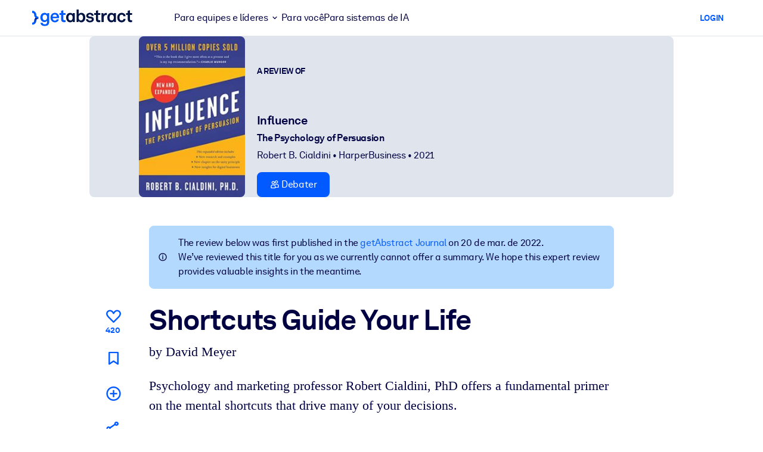

--- FILE ---
content_type: text/html;charset=UTF-8
request_url: https://www.getabstract.com/pt/resumo/influence/43078?st=RELATED&si=26522&o_s=RELATED_SUMMARIES&o_p=4
body_size: 44939
content:















































  




  
    <!DOCTYPE html><html lang="pt" dir="ltr" data-live-editor="false"> <head>






























  
  



  <meta http-equiv="Content-Type" content="text/html; charset=UTF-8">
<title>Influence Resumo gratuito | Robert B. Cialdini</title>
<meta name="theme-color" content="#005AFF">
<link rel="icon" href="/www/images/favicon/favicon.svg" type="image/svg+xml">
<link rel="manifest" href="/site.webmanifest">
<link rel="apple-touch-icon" sizes="180x180" href="/www/images/favicon/apple-touch-icon.png">
<link rel="mask-icon" href="/www/images/favicon/safari-pinned-tab.svg" color="#005AFF">
<meta name="description" content="Access a free review of Influence, by Robert B. Cialdini and 27,000 other business, leadership and nonfiction books on getAbstract.">
<meta name="robots" content="INDEX,FOLLOW">
<meta property="og:title" content="Influence Resumo gratuito | Robert B. Cialdini">
<meta property="og:type" content="website">
<meta property="og:image" content="https://www.getabstract.com/summary-img/43078-KQRXG8B4.jpg?s=social">
<meta property="og:image:secure_url" content="https://www.getabstract.com/summary-img/43078-KQRXG8B4.jpg?s=social">
<meta property="og:image:type" content="image/jpeg">
<meta property="og:image:width" content="993">
<meta property="og:image:height" content="520">
<meta property="og:url" content="https://www.getabstract.com/en/summary/influence/43078">
<meta property="og:site_name" content="getAbstract">
<meta property="og:description" content="Access a free review of Influence, by Robert B. Cialdini and 27,000 other business, leadership and nonfiction books on getAbstract.">
<meta name="twitter:card" content="summary_large_image">
<meta name="twitter:site" content="@getabstract">
<meta name="twitter:title" content="Influence">
<meta name="twitter:description" content="Access a free review of Influence, by Robert B. Cialdini and 27,000 other business, leadership and nonfiction books on getAbstract.">
<meta name="twitter:image" content="https://www.getabstract.com/summary-img/43078-KQRXG8B4.jpg?s=social">
<meta name="viewport" content="width=device-width, initial-scale=1.0">
<meta property="fb:app_id" content="143891362343386">
<link rel="canonical" href="https://www.getabstract.com/en/summary/influence/43078" type="">
<link rel="alternate" href="https://www.getabstract.com/oembed?url=https%3A%2F%2Fwww.getabstract.com%2Fsummary%2F43078&amp;format=json" type="application/json+oembed" title="Influence">
<link rel="alternate" href="https://www.getabstract.com/oembed?url=https%3A%2F%2Fwww.getabstract.com%2Fsummary%2F43078&amp;format=xml" type="text/xml+oembed" title="Influence">
<link rel="search" href="/opensearch.xml" type="application/opensearchdescription+xml" title="getAbstract">

  
<script type="text/javascript">window.NREUM||(NREUM={});NREUM.info={"errorBeacon":"bam.nr-data.net","licenseKey":"996526df3c","agent":"","beacon":"bam.nr-data.net","applicationTime":32,"applicationID":"3375187","transactionName":"ZlwEbUVTCENRAhVQWV8WNUlFWwhXcw4PTUReVQpcRR0VRV0MAEtPHkICWENTL1RNQUl+c2UQ","queueTime":0};
(window.NREUM||(NREUM={})).init={privacy:{cookies_enabled:false},ajax:{deny_list:["bam.nr-data.net"]},feature_flags:["soft_nav"]};(window.NREUM||(NREUM={})).loader_config={xpid:"UwYCWF9QGwADU1RTDwY=",licenseKey:"996526df3c",applicationID:"3375187",browserID:"3418019"};;/*! For license information please see nr-loader-full-1.308.0.min.js.LICENSE.txt */
(()=>{var e,t,r={384:(e,t,r)=>{"use strict";r.d(t,{NT:()=>a,US:()=>u,Zm:()=>o,bQ:()=>d,dV:()=>c,pV:()=>l});var n=r(6154),i=r(1863),s=r(1910);const a={beacon:"bam.nr-data.net",errorBeacon:"bam.nr-data.net"};function o(){return n.gm.NREUM||(n.gm.NREUM={}),void 0===n.gm.newrelic&&(n.gm.newrelic=n.gm.NREUM),n.gm.NREUM}function c(){let e=o();return e.o||(e.o={ST:n.gm.setTimeout,SI:n.gm.setImmediate||n.gm.setInterval,CT:n.gm.clearTimeout,XHR:n.gm.XMLHttpRequest,REQ:n.gm.Request,EV:n.gm.Event,PR:n.gm.Promise,MO:n.gm.MutationObserver,FETCH:n.gm.fetch,WS:n.gm.WebSocket},(0,s.i)(...Object.values(e.o))),e}function d(e,t){let r=o();r.initializedAgents??={},t.initializedAt={ms:(0,i.t)(),date:new Date},r.initializedAgents[e]=t}function u(e,t){o()[e]=t}function l(){return function(){let e=o();const t=e.info||{};e.info={beacon:a.beacon,errorBeacon:a.errorBeacon,...t}}(),function(){let e=o();const t=e.init||{};e.init={...t}}(),c(),function(){let e=o();const t=e.loader_config||{};e.loader_config={...t}}(),o()}},782:(e,t,r)=>{"use strict";r.d(t,{T:()=>n});const n=r(860).K7.pageViewTiming},860:(e,t,r)=>{"use strict";r.d(t,{$J:()=>u,K7:()=>c,P3:()=>d,XX:()=>i,Yy:()=>o,df:()=>s,qY:()=>n,v4:()=>a});const n="events",i="jserrors",s="browser/blobs",a="rum",o="browser/logs",c={ajax:"ajax",genericEvents:"generic_events",jserrors:i,logging:"logging",metrics:"metrics",pageAction:"page_action",pageViewEvent:"page_view_event",pageViewTiming:"page_view_timing",sessionReplay:"session_replay",sessionTrace:"session_trace",softNav:"soft_navigations",spa:"spa"},d={[c.pageViewEvent]:1,[c.pageViewTiming]:2,[c.metrics]:3,[c.jserrors]:4,[c.spa]:5,[c.ajax]:6,[c.sessionTrace]:7,[c.softNav]:8,[c.sessionReplay]:9,[c.logging]:10,[c.genericEvents]:11},u={[c.pageViewEvent]:a,[c.pageViewTiming]:n,[c.ajax]:n,[c.spa]:n,[c.softNav]:n,[c.metrics]:i,[c.jserrors]:i,[c.sessionTrace]:s,[c.sessionReplay]:s,[c.logging]:o,[c.genericEvents]:"ins"}},944:(e,t,r)=>{"use strict";r.d(t,{R:()=>i});var n=r(3241);function i(e,t){"function"==typeof console.debug&&(console.debug("New Relic Warning: https://github.com/newrelic/newrelic-browser-agent/blob/main/docs/warning-codes.md#".concat(e),t),(0,n.W)({agentIdentifier:null,drained:null,type:"data",name:"warn",feature:"warn",data:{code:e,secondary:t}}))}},993:(e,t,r)=>{"use strict";r.d(t,{A$:()=>s,ET:()=>a,TZ:()=>o,p_:()=>i});var n=r(860);const i={ERROR:"ERROR",WARN:"WARN",INFO:"INFO",DEBUG:"DEBUG",TRACE:"TRACE"},s={OFF:0,ERROR:1,WARN:2,INFO:3,DEBUG:4,TRACE:5},a="log",o=n.K7.logging},1541:(e,t,r)=>{"use strict";r.d(t,{U:()=>i,f:()=>n});const n={MFE:"MFE",BA:"BA"};function i(e,t){if(2!==t?.harvestEndpointVersion)return{};const r=t.agentRef.runtime.appMetadata.agents[0].entityGuid;return e?{"source.id":e.id,"source.name":e.name,"source.type":e.type,"parent.id":e.parent?.id||r,"parent.type":e.parent?.type||n.BA}:{"entity.guid":r,appId:t.agentRef.info.applicationID}}},1687:(e,t,r)=>{"use strict";r.d(t,{Ak:()=>d,Ze:()=>h,x3:()=>u});var n=r(3241),i=r(7836),s=r(3606),a=r(860),o=r(2646);const c={};function d(e,t){const r={staged:!1,priority:a.P3[t]||0};l(e),c[e].get(t)||c[e].set(t,r)}function u(e,t){e&&c[e]&&(c[e].get(t)&&c[e].delete(t),p(e,t,!1),c[e].size&&f(e))}function l(e){if(!e)throw new Error("agentIdentifier required");c[e]||(c[e]=new Map)}function h(e="",t="feature",r=!1){if(l(e),!e||!c[e].get(t)||r)return p(e,t);c[e].get(t).staged=!0,f(e)}function f(e){const t=Array.from(c[e]);t.every(([e,t])=>t.staged)&&(t.sort((e,t)=>e[1].priority-t[1].priority),t.forEach(([t])=>{c[e].delete(t),p(e,t)}))}function p(e,t,r=!0){const a=e?i.ee.get(e):i.ee,c=s.i.handlers;if(!a.aborted&&a.backlog&&c){if((0,n.W)({agentIdentifier:e,type:"lifecycle",name:"drain",feature:t}),r){const e=a.backlog[t],r=c[t];if(r){for(let t=0;e&&t<e.length;++t)g(e[t],r);Object.entries(r).forEach(([e,t])=>{Object.values(t||{}).forEach(t=>{t[0]?.on&&t[0]?.context()instanceof o.y&&t[0].on(e,t[1])})})}}a.isolatedBacklog||delete c[t],a.backlog[t]=null,a.emit("drain-"+t,[])}}function g(e,t){var r=e[1];Object.values(t[r]||{}).forEach(t=>{var r=e[0];if(t[0]===r){var n=t[1],i=e[3],s=e[2];n.apply(i,s)}})}},1738:(e,t,r)=>{"use strict";r.d(t,{U:()=>f,Y:()=>h});var n=r(3241),i=r(9908),s=r(1863),a=r(944),o=r(5701),c=r(3969),d=r(8362),u=r(860),l=r(4261);function h(e,t,r,s){const h=s||r;!h||h[e]&&h[e]!==d.d.prototype[e]||(h[e]=function(){(0,i.p)(c.xV,["API/"+e+"/called"],void 0,u.K7.metrics,r.ee),(0,n.W)({agentIdentifier:r.agentIdentifier,drained:!!o.B?.[r.agentIdentifier],type:"data",name:"api",feature:l.Pl+e,data:{}});try{return t.apply(this,arguments)}catch(e){(0,a.R)(23,e)}})}function f(e,t,r,n,a){const o=e.info;null===r?delete o.jsAttributes[t]:o.jsAttributes[t]=r,(a||null===r)&&(0,i.p)(l.Pl+n,[(0,s.t)(),t,r],void 0,"session",e.ee)}},1741:(e,t,r)=>{"use strict";r.d(t,{W:()=>s});var n=r(944),i=r(4261);class s{#e(e,...t){if(this[e]!==s.prototype[e])return this[e](...t);(0,n.R)(35,e)}addPageAction(e,t){return this.#e(i.hG,e,t)}register(e){return this.#e(i.eY,e)}recordCustomEvent(e,t){return this.#e(i.fF,e,t)}setPageViewName(e,t){return this.#e(i.Fw,e,t)}setCustomAttribute(e,t,r){return this.#e(i.cD,e,t,r)}noticeError(e,t){return this.#e(i.o5,e,t)}setUserId(e,t=!1){return this.#e(i.Dl,e,t)}setApplicationVersion(e){return this.#e(i.nb,e)}setErrorHandler(e){return this.#e(i.bt,e)}addRelease(e,t){return this.#e(i.k6,e,t)}log(e,t){return this.#e(i.$9,e,t)}start(){return this.#e(i.d3)}finished(e){return this.#e(i.BL,e)}recordReplay(){return this.#e(i.CH)}pauseReplay(){return this.#e(i.Tb)}addToTrace(e){return this.#e(i.U2,e)}setCurrentRouteName(e){return this.#e(i.PA,e)}interaction(e){return this.#e(i.dT,e)}wrapLogger(e,t,r){return this.#e(i.Wb,e,t,r)}measure(e,t){return this.#e(i.V1,e,t)}consent(e){return this.#e(i.Pv,e)}}},1863:(e,t,r)=>{"use strict";function n(){return Math.floor(performance.now())}r.d(t,{t:()=>n})},1910:(e,t,r)=>{"use strict";r.d(t,{i:()=>s});var n=r(944);const i=new Map;function s(...e){return e.every(e=>{if(i.has(e))return i.get(e);const t="function"==typeof e?e.toString():"",r=t.includes("[native code]"),s=t.includes("nrWrapper");return r||s||(0,n.R)(64,e?.name||t),i.set(e,r),r})}},2555:(e,t,r)=>{"use strict";r.d(t,{D:()=>o,f:()=>a});var n=r(384),i=r(8122);const s={beacon:n.NT.beacon,errorBeacon:n.NT.errorBeacon,licenseKey:void 0,applicationID:void 0,sa:void 0,queueTime:void 0,applicationTime:void 0,ttGuid:void 0,user:void 0,account:void 0,product:void 0,extra:void 0,jsAttributes:{},userAttributes:void 0,atts:void 0,transactionName:void 0,tNamePlain:void 0};function a(e){try{return!!e.licenseKey&&!!e.errorBeacon&&!!e.applicationID}catch(e){return!1}}const o=e=>(0,i.a)(e,s)},2614:(e,t,r)=>{"use strict";r.d(t,{BB:()=>a,H3:()=>n,g:()=>d,iL:()=>c,tS:()=>o,uh:()=>i,wk:()=>s});const n="NRBA",i="SESSION",s=144e5,a=18e5,o={STARTED:"session-started",PAUSE:"session-pause",RESET:"session-reset",RESUME:"session-resume",UPDATE:"session-update"},c={SAME_TAB:"same-tab",CROSS_TAB:"cross-tab"},d={OFF:0,FULL:1,ERROR:2}},2646:(e,t,r)=>{"use strict";r.d(t,{y:()=>n});class n{constructor(e){this.contextId=e}}},2843:(e,t,r)=>{"use strict";r.d(t,{G:()=>s,u:()=>i});var n=r(3878);function i(e,t=!1,r,i){(0,n.DD)("visibilitychange",function(){if(t)return void("hidden"===document.visibilityState&&e());e(document.visibilityState)},r,i)}function s(e,t,r){(0,n.sp)("pagehide",e,t,r)}},3241:(e,t,r)=>{"use strict";r.d(t,{W:()=>s});var n=r(6154);const i="newrelic";function s(e={}){try{n.gm.dispatchEvent(new CustomEvent(i,{detail:e}))}catch(e){}}},3304:(e,t,r)=>{"use strict";r.d(t,{A:()=>s});var n=r(7836);const i=()=>{const e=new WeakSet;return(t,r)=>{if("object"==typeof r&&null!==r){if(e.has(r))return;e.add(r)}return r}};function s(e){try{return JSON.stringify(e,i())??""}catch(e){try{n.ee.emit("internal-error",[e])}catch(e){}return""}}},3333:(e,t,r)=>{"use strict";r.d(t,{$v:()=>u,TZ:()=>n,Xh:()=>c,Zp:()=>i,kd:()=>d,mq:()=>o,nf:()=>a,qN:()=>s});const n=r(860).K7.genericEvents,i=["auxclick","click","copy","keydown","paste","scrollend"],s=["focus","blur"],a=4,o=1e3,c=2e3,d=["PageAction","UserAction","BrowserPerformance"],u={RESOURCES:"experimental.resources",REGISTER:"register"}},3434:(e,t,r)=>{"use strict";r.d(t,{Jt:()=>s,YM:()=>d});var n=r(7836),i=r(5607);const s="nr@original:".concat(i.W),a=50;var o=Object.prototype.hasOwnProperty,c=!1;function d(e,t){return e||(e=n.ee),r.inPlace=function(e,t,n,i,s){n||(n="");const a="-"===n.charAt(0);for(let o=0;o<t.length;o++){const c=t[o],d=e[c];l(d)||(e[c]=r(d,a?c+n:n,i,c,s))}},r.flag=s,r;function r(t,r,n,c,d){return l(t)?t:(r||(r=""),nrWrapper[s]=t,function(e,t,r){if(Object.defineProperty&&Object.keys)try{return Object.keys(e).forEach(function(r){Object.defineProperty(t,r,{get:function(){return e[r]},set:function(t){return e[r]=t,t}})}),t}catch(e){u([e],r)}for(var n in e)o.call(e,n)&&(t[n]=e[n])}(t,nrWrapper,e),nrWrapper);function nrWrapper(){var s,o,l,h;let f;try{o=this,s=[...arguments],l="function"==typeof n?n(s,o):n||{}}catch(t){u([t,"",[s,o,c],l],e)}i(r+"start",[s,o,c],l,d);const p=performance.now();let g;try{return h=t.apply(o,s),g=performance.now(),h}catch(e){throw g=performance.now(),i(r+"err",[s,o,e],l,d),f=e,f}finally{const e=g-p,t={start:p,end:g,duration:e,isLongTask:e>=a,methodName:c,thrownError:f};t.isLongTask&&i("long-task",[t,o],l,d),i(r+"end",[s,o,h],l,d)}}}function i(r,n,i,s){if(!c||t){var a=c;c=!0;try{e.emit(r,n,i,t,s)}catch(t){u([t,r,n,i],e)}c=a}}}function u(e,t){t||(t=n.ee);try{t.emit("internal-error",e)}catch(e){}}function l(e){return!(e&&"function"==typeof e&&e.apply&&!e[s])}},3606:(e,t,r)=>{"use strict";r.d(t,{i:()=>s});var n=r(9908);s.on=a;var i=s.handlers={};function s(e,t,r,s){a(s||n.d,i,e,t,r)}function a(e,t,r,i,s){s||(s="feature"),e||(e=n.d);var a=t[s]=t[s]||{};(a[r]=a[r]||[]).push([e,i])}},3738:(e,t,r)=>{"use strict";r.d(t,{He:()=>i,Kp:()=>o,Lc:()=>d,Rz:()=>u,TZ:()=>n,bD:()=>s,d3:()=>a,jx:()=>l,sl:()=>h,uP:()=>c});const n=r(860).K7.sessionTrace,i="bstResource",s="resource",a="-start",o="-end",c="fn"+a,d="fn"+o,u="pushState",l=1e3,h=3e4},3785:(e,t,r)=>{"use strict";r.d(t,{R:()=>c,b:()=>d});var n=r(9908),i=r(1863),s=r(860),a=r(3969),o=r(993);function c(e,t,r={},c=o.p_.INFO,d=!0,u,l=(0,i.t)()){(0,n.p)(a.xV,["API/logging/".concat(c.toLowerCase(),"/called")],void 0,s.K7.metrics,e),(0,n.p)(o.ET,[l,t,r,c,d,u],void 0,s.K7.logging,e)}function d(e){return"string"==typeof e&&Object.values(o.p_).some(t=>t===e.toUpperCase().trim())}},3878:(e,t,r)=>{"use strict";function n(e,t){return{capture:e,passive:!1,signal:t}}function i(e,t,r=!1,i){window.addEventListener(e,t,n(r,i))}function s(e,t,r=!1,i){document.addEventListener(e,t,n(r,i))}r.d(t,{DD:()=>s,jT:()=>n,sp:()=>i})},3969:(e,t,r)=>{"use strict";r.d(t,{TZ:()=>n,XG:()=>o,rs:()=>i,xV:()=>a,z_:()=>s});const n=r(860).K7.metrics,i="sm",s="cm",a="storeSupportabilityMetrics",o="storeEventMetrics"},4234:(e,t,r)=>{"use strict";r.d(t,{W:()=>s});var n=r(7836),i=r(1687);class s{constructor(e,t){this.agentIdentifier=e,this.ee=n.ee.get(e),this.featureName=t,this.blocked=!1}deregisterDrain(){(0,i.x3)(this.agentIdentifier,this.featureName)}}},4261:(e,t,r)=>{"use strict";r.d(t,{$9:()=>d,BL:()=>o,CH:()=>f,Dl:()=>w,Fw:()=>y,PA:()=>m,Pl:()=>n,Pv:()=>T,Tb:()=>l,U2:()=>s,V1:()=>E,Wb:()=>x,bt:()=>b,cD:()=>v,d3:()=>R,dT:()=>c,eY:()=>p,fF:()=>h,hG:()=>i,k6:()=>a,nb:()=>g,o5:()=>u});const n="api-",i="addPageAction",s="addToTrace",a="addRelease",o="finished",c="interaction",d="log",u="noticeError",l="pauseReplay",h="recordCustomEvent",f="recordReplay",p="register",g="setApplicationVersion",m="setCurrentRouteName",v="setCustomAttribute",b="setErrorHandler",y="setPageViewName",w="setUserId",R="start",x="wrapLogger",E="measure",T="consent"},5205:(e,t,r)=>{"use strict";r.d(t,{j:()=>S});var n=r(384),i=r(1741);var s=r(2555),a=r(3333);const o=e=>{if(!e||"string"!=typeof e)return!1;try{document.createDocumentFragment().querySelector(e)}catch{return!1}return!0};var c=r(2614),d=r(944),u=r(8122);const l="[data-nr-mask]",h=e=>(0,u.a)(e,(()=>{const e={feature_flags:[],experimental:{allow_registered_children:!1,resources:!1},mask_selector:"*",block_selector:"[data-nr-block]",mask_input_options:{color:!1,date:!1,"datetime-local":!1,email:!1,month:!1,number:!1,range:!1,search:!1,tel:!1,text:!1,time:!1,url:!1,week:!1,textarea:!1,select:!1,password:!0}};return{ajax:{deny_list:void 0,block_internal:!0,enabled:!0,autoStart:!0},api:{get allow_registered_children(){return e.feature_flags.includes(a.$v.REGISTER)||e.experimental.allow_registered_children},set allow_registered_children(t){e.experimental.allow_registered_children=t},duplicate_registered_data:!1},browser_consent_mode:{enabled:!1},distributed_tracing:{enabled:void 0,exclude_newrelic_header:void 0,cors_use_newrelic_header:void 0,cors_use_tracecontext_headers:void 0,allowed_origins:void 0},get feature_flags(){return e.feature_flags},set feature_flags(t){e.feature_flags=t},generic_events:{enabled:!0,autoStart:!0},harvest:{interval:30},jserrors:{enabled:!0,autoStart:!0},logging:{enabled:!0,autoStart:!0},metrics:{enabled:!0,autoStart:!0},obfuscate:void 0,page_action:{enabled:!0},page_view_event:{enabled:!0,autoStart:!0},page_view_timing:{enabled:!0,autoStart:!0},performance:{capture_marks:!1,capture_measures:!1,capture_detail:!0,resources:{get enabled(){return e.feature_flags.includes(a.$v.RESOURCES)||e.experimental.resources},set enabled(t){e.experimental.resources=t},asset_types:[],first_party_domains:[],ignore_newrelic:!0}},privacy:{cookies_enabled:!0},proxy:{assets:void 0,beacon:void 0},session:{expiresMs:c.wk,inactiveMs:c.BB},session_replay:{autoStart:!0,enabled:!1,preload:!1,sampling_rate:10,error_sampling_rate:100,collect_fonts:!1,inline_images:!1,fix_stylesheets:!0,mask_all_inputs:!0,get mask_text_selector(){return e.mask_selector},set mask_text_selector(t){o(t)?e.mask_selector="".concat(t,",").concat(l):""===t||null===t?e.mask_selector=l:(0,d.R)(5,t)},get block_class(){return"nr-block"},get ignore_class(){return"nr-ignore"},get mask_text_class(){return"nr-mask"},get block_selector(){return e.block_selector},set block_selector(t){o(t)?e.block_selector+=",".concat(t):""!==t&&(0,d.R)(6,t)},get mask_input_options(){return e.mask_input_options},set mask_input_options(t){t&&"object"==typeof t?e.mask_input_options={...t,password:!0}:(0,d.R)(7,t)}},session_trace:{enabled:!0,autoStart:!0},soft_navigations:{enabled:!0,autoStart:!0},spa:{enabled:!0,autoStart:!0},ssl:void 0,user_actions:{enabled:!0,elementAttributes:["id","className","tagName","type"]}}})());var f=r(6154),p=r(9324);let g=0;const m={buildEnv:p.F3,distMethod:p.Xs,version:p.xv,originTime:f.WN},v={consented:!1},b={appMetadata:{},get consented(){return this.session?.state?.consent||v.consented},set consented(e){v.consented=e},customTransaction:void 0,denyList:void 0,disabled:!1,harvester:void 0,isolatedBacklog:!1,isRecording:!1,loaderType:void 0,maxBytes:3e4,obfuscator:void 0,onerror:void 0,ptid:void 0,releaseIds:{},session:void 0,timeKeeper:void 0,registeredEntities:[],jsAttributesMetadata:{bytes:0},get harvestCount(){return++g}},y=e=>{const t=(0,u.a)(e,b),r=Object.keys(m).reduce((e,t)=>(e[t]={value:m[t],writable:!1,configurable:!0,enumerable:!0},e),{});return Object.defineProperties(t,r)};var w=r(5701);const R=e=>{const t=e.startsWith("http");e+="/",r.p=t?e:"https://"+e};var x=r(7836),E=r(3241);const T={accountID:void 0,trustKey:void 0,agentID:void 0,licenseKey:void 0,applicationID:void 0,xpid:void 0},A=e=>(0,u.a)(e,T),_=new Set;function S(e,t={},r,a){let{init:o,info:c,loader_config:d,runtime:u={},exposed:l=!0}=t;if(!c){const e=(0,n.pV)();o=e.init,c=e.info,d=e.loader_config}e.init=h(o||{}),e.loader_config=A(d||{}),c.jsAttributes??={},f.bv&&(c.jsAttributes.isWorker=!0),e.info=(0,s.D)(c);const p=e.init,g=[c.beacon,c.errorBeacon];_.has(e.agentIdentifier)||(p.proxy.assets&&(R(p.proxy.assets),g.push(p.proxy.assets)),p.proxy.beacon&&g.push(p.proxy.beacon),e.beacons=[...g],function(e){const t=(0,n.pV)();Object.getOwnPropertyNames(i.W.prototype).forEach(r=>{const n=i.W.prototype[r];if("function"!=typeof n||"constructor"===n)return;let s=t[r];e[r]&&!1!==e.exposed&&"micro-agent"!==e.runtime?.loaderType&&(t[r]=(...t)=>{const n=e[r](...t);return s?s(...t):n})})}(e),(0,n.US)("activatedFeatures",w.B)),u.denyList=[...p.ajax.deny_list||[],...p.ajax.block_internal?g:[]],u.ptid=e.agentIdentifier,u.loaderType=r,e.runtime=y(u),_.has(e.agentIdentifier)||(e.ee=x.ee.get(e.agentIdentifier),e.exposed=l,(0,E.W)({agentIdentifier:e.agentIdentifier,drained:!!w.B?.[e.agentIdentifier],type:"lifecycle",name:"initialize",feature:void 0,data:e.config})),_.add(e.agentIdentifier)}},5270:(e,t,r)=>{"use strict";r.d(t,{Aw:()=>a,SR:()=>s,rF:()=>o});var n=r(384),i=r(7767);function s(e){return!!(0,n.dV)().o.MO&&(0,i.V)(e)&&!0===e?.session_trace.enabled}function a(e){return!0===e?.session_replay.preload&&s(e)}function o(e,t){try{if("string"==typeof t?.type){if("password"===t.type.toLowerCase())return"*".repeat(e?.length||0);if(void 0!==t?.dataset?.nrUnmask||t?.classList?.contains("nr-unmask"))return e}}catch(e){}return"string"==typeof e?e.replace(/[\S]/g,"*"):"*".repeat(e?.length||0)}},5289:(e,t,r)=>{"use strict";r.d(t,{GG:()=>a,Qr:()=>c,sB:()=>o});var n=r(3878),i=r(6389);function s(){return"undefined"==typeof document||"complete"===document.readyState}function a(e,t){if(s())return e();const r=(0,i.J)(e),a=setInterval(()=>{s()&&(clearInterval(a),r())},500);(0,n.sp)("load",r,t)}function o(e){if(s())return e();(0,n.DD)("DOMContentLoaded",e)}function c(e){if(s())return e();(0,n.sp)("popstate",e)}},5607:(e,t,r)=>{"use strict";r.d(t,{W:()=>n});const n=(0,r(9566).bz)()},5701:(e,t,r)=>{"use strict";r.d(t,{B:()=>s,t:()=>a});var n=r(3241);const i=new Set,s={};function a(e,t){const r=t.agentIdentifier;s[r]??={},e&&"object"==typeof e&&(i.has(r)||(t.ee.emit("rumresp",[e]),s[r]=e,i.add(r),(0,n.W)({agentIdentifier:r,loaded:!0,drained:!0,type:"lifecycle",name:"load",feature:void 0,data:e})))}},6154:(e,t,r)=>{"use strict";r.d(t,{OF:()=>d,RI:()=>i,WN:()=>h,bv:()=>s,eN:()=>f,gm:()=>a,lR:()=>l,m:()=>c,mw:()=>o,sb:()=>u});var n=r(1863);const i="undefined"!=typeof window&&!!window.document,s="undefined"!=typeof WorkerGlobalScope&&("undefined"!=typeof self&&self instanceof WorkerGlobalScope&&self.navigator instanceof WorkerNavigator||"undefined"!=typeof globalThis&&globalThis instanceof WorkerGlobalScope&&globalThis.navigator instanceof WorkerNavigator),a=i?window:"undefined"!=typeof WorkerGlobalScope&&("undefined"!=typeof self&&self instanceof WorkerGlobalScope&&self||"undefined"!=typeof globalThis&&globalThis instanceof WorkerGlobalScope&&globalThis),o=Boolean("hidden"===a?.document?.visibilityState),c=""+a?.location,d=/iPad|iPhone|iPod/.test(a.navigator?.userAgent),u=d&&"undefined"==typeof SharedWorker,l=(()=>{const e=a.navigator?.userAgent?.match(/Firefox[/\s](\d+\.\d+)/);return Array.isArray(e)&&e.length>=2?+e[1]:0})(),h=Date.now()-(0,n.t)(),f=()=>"undefined"!=typeof PerformanceNavigationTiming&&a?.performance?.getEntriesByType("navigation")?.[0]?.responseStart},6344:(e,t,r)=>{"use strict";r.d(t,{BB:()=>u,Qb:()=>l,TZ:()=>i,Ug:()=>a,Vh:()=>s,_s:()=>o,bc:()=>d,yP:()=>c});var n=r(2614);const i=r(860).K7.sessionReplay,s="errorDuringReplay",a=.12,o={DomContentLoaded:0,Load:1,FullSnapshot:2,IncrementalSnapshot:3,Meta:4,Custom:5},c={[n.g.ERROR]:15e3,[n.g.FULL]:3e5,[n.g.OFF]:0},d={RESET:{message:"Session was reset",sm:"Reset"},IMPORT:{message:"Recorder failed to import",sm:"Import"},TOO_MANY:{message:"429: Too Many Requests",sm:"Too-Many"},TOO_BIG:{message:"Payload was too large",sm:"Too-Big"},CROSS_TAB:{message:"Session Entity was set to OFF on another tab",sm:"Cross-Tab"},ENTITLEMENTS:{message:"Session Replay is not allowed and will not be started",sm:"Entitlement"}},u=5e3,l={API:"api",RESUME:"resume",SWITCH_TO_FULL:"switchToFull",INITIALIZE:"initialize",PRELOAD:"preload"}},6389:(e,t,r)=>{"use strict";function n(e,t=500,r={}){const n=r?.leading||!1;let i;return(...r)=>{n&&void 0===i&&(e.apply(this,r),i=setTimeout(()=>{i=clearTimeout(i)},t)),n||(clearTimeout(i),i=setTimeout(()=>{e.apply(this,r)},t))}}function i(e){let t=!1;return(...r)=>{t||(t=!0,e.apply(this,r))}}r.d(t,{J:()=>i,s:()=>n})},6630:(e,t,r)=>{"use strict";r.d(t,{T:()=>n});const n=r(860).K7.pageViewEvent},6774:(e,t,r)=>{"use strict";r.d(t,{T:()=>n});const n=r(860).K7.jserrors},7295:(e,t,r)=>{"use strict";r.d(t,{Xv:()=>a,gX:()=>i,iW:()=>s});var n=[];function i(e){if(!e||s(e))return!1;if(0===n.length)return!0;if("*"===n[0].hostname)return!1;for(var t=0;t<n.length;t++){var r=n[t];if(r.hostname.test(e.hostname)&&r.pathname.test(e.pathname))return!1}return!0}function s(e){return void 0===e.hostname}function a(e){if(n=[],e&&e.length)for(var t=0;t<e.length;t++){let r=e[t];if(!r)continue;if("*"===r)return void(n=[{hostname:"*"}]);0===r.indexOf("http://")?r=r.substring(7):0===r.indexOf("https://")&&(r=r.substring(8));const i=r.indexOf("/");let s,a;i>0?(s=r.substring(0,i),a=r.substring(i)):(s=r,a="*");let[c]=s.split(":");n.push({hostname:o(c),pathname:o(a,!0)})}}function o(e,t=!1){const r=e.replace(/[.+?^${}()|[\]\\]/g,e=>"\\"+e).replace(/\*/g,".*?");return new RegExp((t?"^":"")+r+"$")}},7485:(e,t,r)=>{"use strict";r.d(t,{D:()=>i});var n=r(6154);function i(e){if(0===(e||"").indexOf("data:"))return{protocol:"data"};try{const t=new URL(e,location.href),r={port:t.port,hostname:t.hostname,pathname:t.pathname,search:t.search,protocol:t.protocol.slice(0,t.protocol.indexOf(":")),sameOrigin:t.protocol===n.gm?.location?.protocol&&t.host===n.gm?.location?.host};return r.port&&""!==r.port||("http:"===t.protocol&&(r.port="80"),"https:"===t.protocol&&(r.port="443")),r.pathname&&""!==r.pathname?r.pathname.startsWith("/")||(r.pathname="/".concat(r.pathname)):r.pathname="/",r}catch(e){return{}}}},7699:(e,t,r)=>{"use strict";r.d(t,{It:()=>s,KC:()=>o,No:()=>i,qh:()=>a});var n=r(860);const i=16e3,s=1e6,a="SESSION_ERROR",o={[n.K7.logging]:!0,[n.K7.genericEvents]:!1,[n.K7.jserrors]:!1,[n.K7.ajax]:!1}},7767:(e,t,r)=>{"use strict";r.d(t,{V:()=>i});var n=r(6154);const i=e=>n.RI&&!0===e?.privacy.cookies_enabled},7836:(e,t,r)=>{"use strict";r.d(t,{P:()=>o,ee:()=>c});var n=r(384),i=r(8990),s=r(2646),a=r(5607);const o="nr@context:".concat(a.W),c=function e(t,r){var n={},a={},u={},l=!1;try{l=16===r.length&&d.initializedAgents?.[r]?.runtime.isolatedBacklog}catch(e){}var h={on:p,addEventListener:p,removeEventListener:function(e,t){var r=n[e];if(!r)return;for(var i=0;i<r.length;i++)r[i]===t&&r.splice(i,1)},emit:function(e,r,n,i,s){!1!==s&&(s=!0);if(c.aborted&&!i)return;t&&s&&t.emit(e,r,n);var o=f(n);g(e).forEach(e=>{e.apply(o,r)});var d=v()[a[e]];d&&d.push([h,e,r,o]);return o},get:m,listeners:g,context:f,buffer:function(e,t){const r=v();if(t=t||"feature",h.aborted)return;Object.entries(e||{}).forEach(([e,n])=>{a[n]=t,t in r||(r[t]=[])})},abort:function(){h._aborted=!0,Object.keys(h.backlog).forEach(e=>{delete h.backlog[e]})},isBuffering:function(e){return!!v()[a[e]]},debugId:r,backlog:l?{}:t&&"object"==typeof t.backlog?t.backlog:{},isolatedBacklog:l};return Object.defineProperty(h,"aborted",{get:()=>{let e=h._aborted||!1;return e||(t&&(e=t.aborted),e)}}),h;function f(e){return e&&e instanceof s.y?e:e?(0,i.I)(e,o,()=>new s.y(o)):new s.y(o)}function p(e,t){n[e]=g(e).concat(t)}function g(e){return n[e]||[]}function m(t){return u[t]=u[t]||e(h,t)}function v(){return h.backlog}}(void 0,"globalEE"),d=(0,n.Zm)();d.ee||(d.ee=c)},8122:(e,t,r)=>{"use strict";r.d(t,{a:()=>i});var n=r(944);function i(e,t){try{if(!e||"object"!=typeof e)return(0,n.R)(3);if(!t||"object"!=typeof t)return(0,n.R)(4);const r=Object.create(Object.getPrototypeOf(t),Object.getOwnPropertyDescriptors(t)),s=0===Object.keys(r).length?e:r;for(let a in s)if(void 0!==e[a])try{if(null===e[a]){r[a]=null;continue}Array.isArray(e[a])&&Array.isArray(t[a])?r[a]=Array.from(new Set([...e[a],...t[a]])):"object"==typeof e[a]&&"object"==typeof t[a]?r[a]=i(e[a],t[a]):r[a]=e[a]}catch(e){r[a]||(0,n.R)(1,e)}return r}catch(e){(0,n.R)(2,e)}}},8139:(e,t,r)=>{"use strict";r.d(t,{u:()=>h});var n=r(7836),i=r(3434),s=r(8990),a=r(6154);const o={},c=a.gm.XMLHttpRequest,d="addEventListener",u="removeEventListener",l="nr@wrapped:".concat(n.P);function h(e){var t=function(e){return(e||n.ee).get("events")}(e);if(o[t.debugId]++)return t;o[t.debugId]=1;var r=(0,i.YM)(t,!0);function h(e){r.inPlace(e,[d,u],"-",p)}function p(e,t){return e[1]}return"getPrototypeOf"in Object&&(a.RI&&f(document,h),c&&f(c.prototype,h),f(a.gm,h)),t.on(d+"-start",function(e,t){var n=e[1];if(null!==n&&("function"==typeof n||"object"==typeof n)&&"newrelic"!==e[0]){var i=(0,s.I)(n,l,function(){var e={object:function(){if("function"!=typeof n.handleEvent)return;return n.handleEvent.apply(n,arguments)},function:n}[typeof n];return e?r(e,"fn-",null,e.name||"anonymous"):n});this.wrapped=e[1]=i}}),t.on(u+"-start",function(e){e[1]=this.wrapped||e[1]}),t}function f(e,t,...r){let n=e;for(;"object"==typeof n&&!Object.prototype.hasOwnProperty.call(n,d);)n=Object.getPrototypeOf(n);n&&t(n,...r)}},8362:(e,t,r)=>{"use strict";r.d(t,{d:()=>s});var n=r(9566),i=r(1741);class s extends i.W{agentIdentifier=(0,n.LA)(16)}},8374:(e,t,r)=>{r.nc=(()=>{try{return document?.currentScript?.nonce}catch(e){}return""})()},8990:(e,t,r)=>{"use strict";r.d(t,{I:()=>i});var n=Object.prototype.hasOwnProperty;function i(e,t,r){if(n.call(e,t))return e[t];var i=r();if(Object.defineProperty&&Object.keys)try{return Object.defineProperty(e,t,{value:i,writable:!0,enumerable:!1}),i}catch(e){}return e[t]=i,i}},9119:(e,t,r)=>{"use strict";r.d(t,{L:()=>s});var n=/([^?#]*)[^#]*(#[^?]*|$).*/,i=/([^?#]*)().*/;function s(e,t){return e?e.replace(t?n:i,"$1$2"):e}},9300:(e,t,r)=>{"use strict";r.d(t,{T:()=>n});const n=r(860).K7.ajax},9324:(e,t,r)=>{"use strict";r.d(t,{AJ:()=>a,F3:()=>i,Xs:()=>s,Yq:()=>o,xv:()=>n});const n="1.308.0",i="PROD",s="CDN",a="@newrelic/rrweb",o="1.0.1"},9566:(e,t,r)=>{"use strict";r.d(t,{LA:()=>o,ZF:()=>c,bz:()=>a,el:()=>d});var n=r(6154);const i="xxxxxxxx-xxxx-4xxx-yxxx-xxxxxxxxxxxx";function s(e,t){return e?15&e[t]:16*Math.random()|0}function a(){const e=n.gm?.crypto||n.gm?.msCrypto;let t,r=0;return e&&e.getRandomValues&&(t=e.getRandomValues(new Uint8Array(30))),i.split("").map(e=>"x"===e?s(t,r++).toString(16):"y"===e?(3&s()|8).toString(16):e).join("")}function o(e){const t=n.gm?.crypto||n.gm?.msCrypto;let r,i=0;t&&t.getRandomValues&&(r=t.getRandomValues(new Uint8Array(e)));const a=[];for(var o=0;o<e;o++)a.push(s(r,i++).toString(16));return a.join("")}function c(){return o(16)}function d(){return o(32)}},9908:(e,t,r)=>{"use strict";r.d(t,{d:()=>n,p:()=>i});var n=r(7836).ee.get("handle");function i(e,t,r,i,s){s?(s.buffer([e],i),s.emit(e,t,r)):(n.buffer([e],i),n.emit(e,t,r))}}},n={};function i(e){var t=n[e];if(void 0!==t)return t.exports;var s=n[e]={exports:{}};return r[e](s,s.exports,i),s.exports}i.m=r,i.d=(e,t)=>{for(var r in t)i.o(t,r)&&!i.o(e,r)&&Object.defineProperty(e,r,{enumerable:!0,get:t[r]})},i.f={},i.e=e=>Promise.all(Object.keys(i.f).reduce((t,r)=>(i.f[r](e,t),t),[])),i.u=e=>({95:"nr-full-compressor",222:"nr-full-recorder",891:"nr-full"}[e]+"-1.308.0.min.js"),i.o=(e,t)=>Object.prototype.hasOwnProperty.call(e,t),e={},t="NRBA-1.308.0.PROD:",i.l=(r,n,s,a)=>{if(e[r])e[r].push(n);else{var o,c;if(void 0!==s)for(var d=document.getElementsByTagName("script"),u=0;u<d.length;u++){var l=d[u];if(l.getAttribute("src")==r||l.getAttribute("data-webpack")==t+s){o=l;break}}if(!o){c=!0;var h={891:"sha512-fcveNDcpRQS9OweGhN4uJe88Qmg+EVyH6j/wngwL2Le0m7LYyz7q+JDx7KBxsdDF4TaPVsSmHg12T3pHwdLa7w==",222:"sha512-O8ZzdvgB4fRyt7k2Qrr4STpR+tCA2mcQEig6/dP3rRy9uEx1CTKQ6cQ7Src0361y7xS434ua+zIPo265ZpjlEg==",95:"sha512-jDWejat/6/UDex/9XjYoPPmpMPuEvBCSuCg/0tnihjbn5bh9mP3An0NzFV9T5Tc+3kKhaXaZA8UIKPAanD2+Gw=="};(o=document.createElement("script")).charset="utf-8",i.nc&&o.setAttribute("nonce",i.nc),o.setAttribute("data-webpack",t+s),o.src=r,0!==o.src.indexOf(window.location.origin+"/")&&(o.crossOrigin="anonymous"),h[a]&&(o.integrity=h[a])}e[r]=[n];var f=(t,n)=>{o.onerror=o.onload=null,clearTimeout(p);var i=e[r];if(delete e[r],o.parentNode&&o.parentNode.removeChild(o),i&&i.forEach(e=>e(n)),t)return t(n)},p=setTimeout(f.bind(null,void 0,{type:"timeout",target:o}),12e4);o.onerror=f.bind(null,o.onerror),o.onload=f.bind(null,o.onload),c&&document.head.appendChild(o)}},i.r=e=>{"undefined"!=typeof Symbol&&Symbol.toStringTag&&Object.defineProperty(e,Symbol.toStringTag,{value:"Module"}),Object.defineProperty(e,"__esModule",{value:!0})},i.p="https://js-agent.newrelic.com/",(()=>{var e={85:0,959:0};i.f.j=(t,r)=>{var n=i.o(e,t)?e[t]:void 0;if(0!==n)if(n)r.push(n[2]);else{var s=new Promise((r,i)=>n=e[t]=[r,i]);r.push(n[2]=s);var a=i.p+i.u(t),o=new Error;i.l(a,r=>{if(i.o(e,t)&&(0!==(n=e[t])&&(e[t]=void 0),n)){var s=r&&("load"===r.type?"missing":r.type),a=r&&r.target&&r.target.src;o.message="Loading chunk "+t+" failed: ("+s+": "+a+")",o.name="ChunkLoadError",o.type=s,o.request=a,n[1](o)}},"chunk-"+t,t)}};var t=(t,r)=>{var n,s,[a,o,c]=r,d=0;if(a.some(t=>0!==e[t])){for(n in o)i.o(o,n)&&(i.m[n]=o[n]);if(c)c(i)}for(t&&t(r);d<a.length;d++)s=a[d],i.o(e,s)&&e[s]&&e[s][0](),e[s]=0},r=self["webpackChunk:NRBA-1.308.0.PROD"]=self["webpackChunk:NRBA-1.308.0.PROD"]||[];r.forEach(t.bind(null,0)),r.push=t.bind(null,r.push.bind(r))})(),(()=>{"use strict";i(8374);var e=i(8362),t=i(860);const r=Object.values(t.K7);var n=i(5205);var s=i(9908),a=i(1863),o=i(4261),c=i(1738);var d=i(1687),u=i(4234),l=i(5289),h=i(6154),f=i(944),p=i(5270),g=i(7767),m=i(6389),v=i(7699);class b extends u.W{constructor(e,t){super(e.agentIdentifier,t),this.agentRef=e,this.abortHandler=void 0,this.featAggregate=void 0,this.loadedSuccessfully=void 0,this.onAggregateImported=new Promise(e=>{this.loadedSuccessfully=e}),this.deferred=Promise.resolve(),!1===e.init[this.featureName].autoStart?this.deferred=new Promise((t,r)=>{this.ee.on("manual-start-all",(0,m.J)(()=>{(0,d.Ak)(e.agentIdentifier,this.featureName),t()}))}):(0,d.Ak)(e.agentIdentifier,t)}importAggregator(e,t,r={}){if(this.featAggregate)return;const n=async()=>{let n;await this.deferred;try{if((0,g.V)(e.init)){const{setupAgentSession:t}=await i.e(891).then(i.bind(i,8766));n=t(e)}}catch(e){(0,f.R)(20,e),this.ee.emit("internal-error",[e]),(0,s.p)(v.qh,[e],void 0,this.featureName,this.ee)}try{if(!this.#t(this.featureName,n,e.init))return(0,d.Ze)(this.agentIdentifier,this.featureName),void this.loadedSuccessfully(!1);const{Aggregate:i}=await t();this.featAggregate=new i(e,r),e.runtime.harvester.initializedAggregates.push(this.featAggregate),this.loadedSuccessfully(!0)}catch(e){(0,f.R)(34,e),this.abortHandler?.(),(0,d.Ze)(this.agentIdentifier,this.featureName,!0),this.loadedSuccessfully(!1),this.ee&&this.ee.abort()}};h.RI?(0,l.GG)(()=>n(),!0):n()}#t(e,r,n){if(this.blocked)return!1;switch(e){case t.K7.sessionReplay:return(0,p.SR)(n)&&!!r;case t.K7.sessionTrace:return!!r;default:return!0}}}var y=i(6630),w=i(2614),R=i(3241);class x extends b{static featureName=y.T;constructor(e){var t;super(e,y.T),this.setupInspectionEvents(e.agentIdentifier),t=e,(0,c.Y)(o.Fw,function(e,r){"string"==typeof e&&("/"!==e.charAt(0)&&(e="/"+e),t.runtime.customTransaction=(r||"http://custom.transaction")+e,(0,s.p)(o.Pl+o.Fw,[(0,a.t)()],void 0,void 0,t.ee))},t),this.importAggregator(e,()=>i.e(891).then(i.bind(i,3718)))}setupInspectionEvents(e){const t=(t,r)=>{t&&(0,R.W)({agentIdentifier:e,timeStamp:t.timeStamp,loaded:"complete"===t.target.readyState,type:"window",name:r,data:t.target.location+""})};(0,l.sB)(e=>{t(e,"DOMContentLoaded")}),(0,l.GG)(e=>{t(e,"load")}),(0,l.Qr)(e=>{t(e,"navigate")}),this.ee.on(w.tS.UPDATE,(t,r)=>{(0,R.W)({agentIdentifier:e,type:"lifecycle",name:"session",data:r})})}}var E=i(384);class T extends e.d{constructor(e){var t;(super(),h.gm)?(this.features={},(0,E.bQ)(this.agentIdentifier,this),this.desiredFeatures=new Set(e.features||[]),this.desiredFeatures.add(x),(0,n.j)(this,e,e.loaderType||"agent"),t=this,(0,c.Y)(o.cD,function(e,r,n=!1){if("string"==typeof e){if(["string","number","boolean"].includes(typeof r)||null===r)return(0,c.U)(t,e,r,o.cD,n);(0,f.R)(40,typeof r)}else(0,f.R)(39,typeof e)},t),function(e){(0,c.Y)(o.Dl,function(t,r=!1){if("string"!=typeof t&&null!==t)return void(0,f.R)(41,typeof t);const n=e.info.jsAttributes["enduser.id"];r&&null!=n&&n!==t?(0,s.p)(o.Pl+"setUserIdAndResetSession",[t],void 0,"session",e.ee):(0,c.U)(e,"enduser.id",t,o.Dl,!0)},e)}(this),function(e){(0,c.Y)(o.nb,function(t){if("string"==typeof t||null===t)return(0,c.U)(e,"application.version",t,o.nb,!1);(0,f.R)(42,typeof t)},e)}(this),function(e){(0,c.Y)(o.d3,function(){e.ee.emit("manual-start-all")},e)}(this),function(e){(0,c.Y)(o.Pv,function(t=!0){if("boolean"==typeof t){if((0,s.p)(o.Pl+o.Pv,[t],void 0,"session",e.ee),e.runtime.consented=t,t){const t=e.features.page_view_event;t.onAggregateImported.then(e=>{const r=t.featAggregate;e&&!r.sentRum&&r.sendRum()})}}else(0,f.R)(65,typeof t)},e)}(this),this.run()):(0,f.R)(21)}get config(){return{info:this.info,init:this.init,loader_config:this.loader_config,runtime:this.runtime}}get api(){return this}run(){try{const e=function(e){const t={};return r.forEach(r=>{t[r]=!!e[r]?.enabled}),t}(this.init),n=[...this.desiredFeatures];n.sort((e,r)=>t.P3[e.featureName]-t.P3[r.featureName]),n.forEach(r=>{if(!e[r.featureName]&&r.featureName!==t.K7.pageViewEvent)return;if(r.featureName===t.K7.spa)return void(0,f.R)(67);const n=function(e){switch(e){case t.K7.ajax:return[t.K7.jserrors];case t.K7.sessionTrace:return[t.K7.ajax,t.K7.pageViewEvent];case t.K7.sessionReplay:return[t.K7.sessionTrace];case t.K7.pageViewTiming:return[t.K7.pageViewEvent];default:return[]}}(r.featureName).filter(e=>!(e in this.features));n.length>0&&(0,f.R)(36,{targetFeature:r.featureName,missingDependencies:n}),this.features[r.featureName]=new r(this)})}catch(e){(0,f.R)(22,e);for(const e in this.features)this.features[e].abortHandler?.();const t=(0,E.Zm)();delete t.initializedAgents[this.agentIdentifier]?.features,delete this.sharedAggregator;return t.ee.get(this.agentIdentifier).abort(),!1}}}var A=i(2843),_=i(782);class S extends b{static featureName=_.T;constructor(e){super(e,_.T),h.RI&&((0,A.u)(()=>(0,s.p)("docHidden",[(0,a.t)()],void 0,_.T,this.ee),!0),(0,A.G)(()=>(0,s.p)("winPagehide",[(0,a.t)()],void 0,_.T,this.ee)),this.importAggregator(e,()=>i.e(891).then(i.bind(i,9018))))}}var O=i(3969);class I extends b{static featureName=O.TZ;constructor(e){super(e,O.TZ),h.RI&&document.addEventListener("securitypolicyviolation",e=>{(0,s.p)(O.xV,["Generic/CSPViolation/Detected"],void 0,this.featureName,this.ee)}),this.importAggregator(e,()=>i.e(891).then(i.bind(i,6555)))}}var P=i(6774),k=i(3878),N=i(3304);class D{constructor(e,t,r,n,i){this.name="UncaughtError",this.message="string"==typeof e?e:(0,N.A)(e),this.sourceURL=t,this.line=r,this.column=n,this.__newrelic=i}}function j(e){return M(e)?e:new D(void 0!==e?.message?e.message:e,e?.filename||e?.sourceURL,e?.lineno||e?.line,e?.colno||e?.col,e?.__newrelic,e?.cause)}function C(e){const t="Unhandled Promise Rejection: ";if(!e?.reason)return;if(M(e.reason)){try{e.reason.message.startsWith(t)||(e.reason.message=t+e.reason.message)}catch(e){}return j(e.reason)}const r=j(e.reason);return(r.message||"").startsWith(t)||(r.message=t+r.message),r}function L(e){if(e.error instanceof SyntaxError&&!/:\d+$/.test(e.error.stack?.trim())){const t=new D(e.message,e.filename,e.lineno,e.colno,e.error.__newrelic,e.cause);return t.name=SyntaxError.name,t}return M(e.error)?e.error:j(e)}function M(e){return e instanceof Error&&!!e.stack}function B(e,r,n,i,o=(0,a.t)()){"string"==typeof e&&(e=new Error(e)),(0,s.p)("err",[e,o,!1,r,n.runtime.isRecording,void 0,i],void 0,t.K7.jserrors,n.ee),(0,s.p)("uaErr",[],void 0,t.K7.genericEvents,n.ee)}var H=i(1541),K=i(993),W=i(3785);function U(e,{customAttributes:t={},level:r=K.p_.INFO}={},n,i,s=(0,a.t)()){(0,W.R)(n.ee,e,t,r,!1,i,s)}function F(e,r,n,i,c=(0,a.t)()){(0,s.p)(o.Pl+o.hG,[c,e,r,i],void 0,t.K7.genericEvents,n.ee)}function V(e,r,n,i,c=(0,a.t)()){const{start:d,end:u,customAttributes:l}=r||{},h={customAttributes:l||{}};if("object"!=typeof h.customAttributes||"string"!=typeof e||0===e.length)return void(0,f.R)(57);const p=(e,t)=>null==e?t:"number"==typeof e?e:e instanceof PerformanceMark?e.startTime:Number.NaN;if(h.start=p(d,0),h.end=p(u,c),Number.isNaN(h.start)||Number.isNaN(h.end))(0,f.R)(57);else{if(h.duration=h.end-h.start,!(h.duration<0))return(0,s.p)(o.Pl+o.V1,[h,e,i],void 0,t.K7.genericEvents,n.ee),h;(0,f.R)(58)}}function z(e,r={},n,i,c=(0,a.t)()){(0,s.p)(o.Pl+o.fF,[c,e,r,i],void 0,t.K7.genericEvents,n.ee)}function G(e){(0,c.Y)(o.eY,function(t){return Y(e,t)},e)}function Y(e,r,n){(0,f.R)(54,"newrelic.register"),r||={},r.type=H.f.MFE,r.licenseKey||=e.info.licenseKey,r.blocked=!1,r.parent=n||{},Array.isArray(r.tags)||(r.tags=[]);const i={};r.tags.forEach(e=>{"name"!==e&&"id"!==e&&(i["source.".concat(e)]=!0)}),r.isolated??=!0;let o=()=>{};const c=e.runtime.registeredEntities;if(!r.isolated){const e=c.find(({metadata:{target:{id:e}}})=>e===r.id&&!r.isolated);if(e)return e}const d=e=>{r.blocked=!0,o=e};function u(e){return"string"==typeof e&&!!e.trim()&&e.trim().length<501||"number"==typeof e}e.init.api.allow_registered_children||d((0,m.J)(()=>(0,f.R)(55))),u(r.id)&&u(r.name)||d((0,m.J)(()=>(0,f.R)(48,r)));const l={addPageAction:(t,n={})=>g(F,[t,{...i,...n},e],r),deregister:()=>{d((0,m.J)(()=>(0,f.R)(68)))},log:(t,n={})=>g(U,[t,{...n,customAttributes:{...i,...n.customAttributes||{}}},e],r),measure:(t,n={})=>g(V,[t,{...n,customAttributes:{...i,...n.customAttributes||{}}},e],r),noticeError:(t,n={})=>g(B,[t,{...i,...n},e],r),register:(t={})=>g(Y,[e,t],l.metadata.target),recordCustomEvent:(t,n={})=>g(z,[t,{...i,...n},e],r),setApplicationVersion:e=>p("application.version",e),setCustomAttribute:(e,t)=>p(e,t),setUserId:e=>p("enduser.id",e),metadata:{customAttributes:i,target:r}},h=()=>(r.blocked&&o(),r.blocked);h()||c.push(l);const p=(e,t)=>{h()||(i[e]=t)},g=(r,n,i)=>{if(h())return;const o=(0,a.t)();(0,s.p)(O.xV,["API/register/".concat(r.name,"/called")],void 0,t.K7.metrics,e.ee);try{if(e.init.api.duplicate_registered_data&&"register"!==r.name){let e=n;if(n[1]instanceof Object){const t={"child.id":i.id,"child.type":i.type};e="customAttributes"in n[1]?[n[0],{...n[1],customAttributes:{...n[1].customAttributes,...t}},...n.slice(2)]:[n[0],{...n[1],...t},...n.slice(2)]}r(...e,void 0,o)}return r(...n,i,o)}catch(e){(0,f.R)(50,e)}};return l}class q extends b{static featureName=P.T;constructor(e){var t;super(e,P.T),t=e,(0,c.Y)(o.o5,(e,r)=>B(e,r,t),t),function(e){(0,c.Y)(o.bt,function(t){e.runtime.onerror=t},e)}(e),function(e){let t=0;(0,c.Y)(o.k6,function(e,r){++t>10||(this.runtime.releaseIds[e.slice(-200)]=(""+r).slice(-200))},e)}(e),G(e);try{this.removeOnAbort=new AbortController}catch(e){}this.ee.on("internal-error",(t,r)=>{this.abortHandler&&(0,s.p)("ierr",[j(t),(0,a.t)(),!0,{},e.runtime.isRecording,r],void 0,this.featureName,this.ee)}),h.gm.addEventListener("unhandledrejection",t=>{this.abortHandler&&(0,s.p)("err",[C(t),(0,a.t)(),!1,{unhandledPromiseRejection:1},e.runtime.isRecording],void 0,this.featureName,this.ee)},(0,k.jT)(!1,this.removeOnAbort?.signal)),h.gm.addEventListener("error",t=>{this.abortHandler&&(0,s.p)("err",[L(t),(0,a.t)(),!1,{},e.runtime.isRecording],void 0,this.featureName,this.ee)},(0,k.jT)(!1,this.removeOnAbort?.signal)),this.abortHandler=this.#r,this.importAggregator(e,()=>i.e(891).then(i.bind(i,2176)))}#r(){this.removeOnAbort?.abort(),this.abortHandler=void 0}}var Z=i(8990);let X=1;function J(e){const t=typeof e;return!e||"object"!==t&&"function"!==t?-1:e===h.gm?0:(0,Z.I)(e,"nr@id",function(){return X++})}function Q(e){if("string"==typeof e&&e.length)return e.length;if("object"==typeof e){if("undefined"!=typeof ArrayBuffer&&e instanceof ArrayBuffer&&e.byteLength)return e.byteLength;if("undefined"!=typeof Blob&&e instanceof Blob&&e.size)return e.size;if(!("undefined"!=typeof FormData&&e instanceof FormData))try{return(0,N.A)(e).length}catch(e){return}}}var ee=i(8139),te=i(7836),re=i(3434);const ne={},ie=["open","send"];function se(e){var t=e||te.ee;const r=function(e){return(e||te.ee).get("xhr")}(t);if(void 0===h.gm.XMLHttpRequest)return r;if(ne[r.debugId]++)return r;ne[r.debugId]=1,(0,ee.u)(t);var n=(0,re.YM)(r),i=h.gm.XMLHttpRequest,s=h.gm.MutationObserver,a=h.gm.Promise,o=h.gm.setInterval,c="readystatechange",d=["onload","onerror","onabort","onloadstart","onloadend","onprogress","ontimeout"],u=[],l=h.gm.XMLHttpRequest=function(e){const t=new i(e),s=r.context(t);try{r.emit("new-xhr",[t],s),t.addEventListener(c,(a=s,function(){var e=this;e.readyState>3&&!a.resolved&&(a.resolved=!0,r.emit("xhr-resolved",[],e)),n.inPlace(e,d,"fn-",y)}),(0,k.jT)(!1))}catch(e){(0,f.R)(15,e);try{r.emit("internal-error",[e])}catch(e){}}var a;return t};function p(e,t){n.inPlace(t,["onreadystatechange"],"fn-",y)}if(function(e,t){for(var r in e)t[r]=e[r]}(i,l),l.prototype=i.prototype,n.inPlace(l.prototype,ie,"-xhr-",y),r.on("send-xhr-start",function(e,t){p(e,t),function(e){u.push(e),s&&(g?g.then(b):o?o(b):(m=-m,v.data=m))}(t)}),r.on("open-xhr-start",p),s){var g=a&&a.resolve();if(!o&&!a){var m=1,v=document.createTextNode(m);new s(b).observe(v,{characterData:!0})}}else t.on("fn-end",function(e){e[0]&&e[0].type===c||b()});function b(){for(var e=0;e<u.length;e++)p(0,u[e]);u.length&&(u=[])}function y(e,t){return t}return r}var ae="fetch-",oe=ae+"body-",ce=["arrayBuffer","blob","json","text","formData"],de=h.gm.Request,ue=h.gm.Response,le="prototype";const he={};function fe(e){const t=function(e){return(e||te.ee).get("fetch")}(e);if(!(de&&ue&&h.gm.fetch))return t;if(he[t.debugId]++)return t;function r(e,r,n){var i=e[r];"function"==typeof i&&(e[r]=function(){var e,r=[...arguments],s={};t.emit(n+"before-start",[r],s),s[te.P]&&s[te.P].dt&&(e=s[te.P].dt);var a=i.apply(this,r);return t.emit(n+"start",[r,e],a),a.then(function(e){return t.emit(n+"end",[null,e],a),e},function(e){throw t.emit(n+"end",[e],a),e})})}return he[t.debugId]=1,ce.forEach(e=>{r(de[le],e,oe),r(ue[le],e,oe)}),r(h.gm,"fetch",ae),t.on(ae+"end",function(e,r){var n=this;if(r){var i=r.headers.get("content-length");null!==i&&(n.rxSize=i),t.emit(ae+"done",[null,r],n)}else t.emit(ae+"done",[e],n)}),t}var pe=i(7485),ge=i(9566);class me{constructor(e){this.agentRef=e}generateTracePayload(e){const t=this.agentRef.loader_config;if(!this.shouldGenerateTrace(e)||!t)return null;var r=(t.accountID||"").toString()||null,n=(t.agentID||"").toString()||null,i=(t.trustKey||"").toString()||null;if(!r||!n)return null;var s=(0,ge.ZF)(),a=(0,ge.el)(),o=Date.now(),c={spanId:s,traceId:a,timestamp:o};return(e.sameOrigin||this.isAllowedOrigin(e)&&this.useTraceContextHeadersForCors())&&(c.traceContextParentHeader=this.generateTraceContextParentHeader(s,a),c.traceContextStateHeader=this.generateTraceContextStateHeader(s,o,r,n,i)),(e.sameOrigin&&!this.excludeNewrelicHeader()||!e.sameOrigin&&this.isAllowedOrigin(e)&&this.useNewrelicHeaderForCors())&&(c.newrelicHeader=this.generateTraceHeader(s,a,o,r,n,i)),c}generateTraceContextParentHeader(e,t){return"00-"+t+"-"+e+"-01"}generateTraceContextStateHeader(e,t,r,n,i){return i+"@nr=0-1-"+r+"-"+n+"-"+e+"----"+t}generateTraceHeader(e,t,r,n,i,s){if(!("function"==typeof h.gm?.btoa))return null;var a={v:[0,1],d:{ty:"Browser",ac:n,ap:i,id:e,tr:t,ti:r}};return s&&n!==s&&(a.d.tk=s),btoa((0,N.A)(a))}shouldGenerateTrace(e){return this.agentRef.init?.distributed_tracing?.enabled&&this.isAllowedOrigin(e)}isAllowedOrigin(e){var t=!1;const r=this.agentRef.init?.distributed_tracing;if(e.sameOrigin)t=!0;else if(r?.allowed_origins instanceof Array)for(var n=0;n<r.allowed_origins.length;n++){var i=(0,pe.D)(r.allowed_origins[n]);if(e.hostname===i.hostname&&e.protocol===i.protocol&&e.port===i.port){t=!0;break}}return t}excludeNewrelicHeader(){var e=this.agentRef.init?.distributed_tracing;return!!e&&!!e.exclude_newrelic_header}useNewrelicHeaderForCors(){var e=this.agentRef.init?.distributed_tracing;return!!e&&!1!==e.cors_use_newrelic_header}useTraceContextHeadersForCors(){var e=this.agentRef.init?.distributed_tracing;return!!e&&!!e.cors_use_tracecontext_headers}}var ve=i(9300),be=i(7295);function ye(e){return"string"==typeof e?e:e instanceof(0,E.dV)().o.REQ?e.url:h.gm?.URL&&e instanceof URL?e.href:void 0}var we=["load","error","abort","timeout"],Re=we.length,xe=(0,E.dV)().o.REQ,Ee=(0,E.dV)().o.XHR;const Te="X-NewRelic-App-Data";class Ae extends b{static featureName=ve.T;constructor(e){super(e,ve.T),this.dt=new me(e),this.handler=(e,t,r,n)=>(0,s.p)(e,t,r,n,this.ee);try{const e={xmlhttprequest:"xhr",fetch:"fetch",beacon:"beacon"};h.gm?.performance?.getEntriesByType("resource").forEach(r=>{if(r.initiatorType in e&&0!==r.responseStatus){const n={status:r.responseStatus},i={rxSize:r.transferSize,duration:Math.floor(r.duration),cbTime:0};_e(n,r.name),this.handler("xhr",[n,i,r.startTime,r.responseEnd,e[r.initiatorType]],void 0,t.K7.ajax)}})}catch(e){}fe(this.ee),se(this.ee),function(e,r,n,i){function o(e){var t=this;t.totalCbs=0,t.called=0,t.cbTime=0,t.end=E,t.ended=!1,t.xhrGuids={},t.lastSize=null,t.loadCaptureCalled=!1,t.params=this.params||{},t.metrics=this.metrics||{},t.latestLongtaskEnd=0,e.addEventListener("load",function(r){T(t,e)},(0,k.jT)(!1)),h.lR||e.addEventListener("progress",function(e){t.lastSize=e.loaded},(0,k.jT)(!1))}function c(e){this.params={method:e[0]},_e(this,e[1]),this.metrics={}}function d(t,r){e.loader_config.xpid&&this.sameOrigin&&r.setRequestHeader("X-NewRelic-ID",e.loader_config.xpid);var n=i.generateTracePayload(this.parsedOrigin);if(n){var s=!1;n.newrelicHeader&&(r.setRequestHeader("newrelic",n.newrelicHeader),s=!0),n.traceContextParentHeader&&(r.setRequestHeader("traceparent",n.traceContextParentHeader),n.traceContextStateHeader&&r.setRequestHeader("tracestate",n.traceContextStateHeader),s=!0),s&&(this.dt=n)}}function u(e,t){var n=this.metrics,i=e[0],s=this;if(n&&i){var o=Q(i);o&&(n.txSize=o)}this.startTime=(0,a.t)(),this.body=i,this.listener=function(e){try{"abort"!==e.type||s.loadCaptureCalled||(s.params.aborted=!0),("load"!==e.type||s.called===s.totalCbs&&(s.onloadCalled||"function"!=typeof t.onload)&&"function"==typeof s.end)&&s.end(t)}catch(e){try{r.emit("internal-error",[e])}catch(e){}}};for(var c=0;c<Re;c++)t.addEventListener(we[c],this.listener,(0,k.jT)(!1))}function l(e,t,r){this.cbTime+=e,t?this.onloadCalled=!0:this.called+=1,this.called!==this.totalCbs||!this.onloadCalled&&"function"==typeof r.onload||"function"!=typeof this.end||this.end(r)}function f(e,t){var r=""+J(e)+!!t;this.xhrGuids&&!this.xhrGuids[r]&&(this.xhrGuids[r]=!0,this.totalCbs+=1)}function p(e,t){var r=""+J(e)+!!t;this.xhrGuids&&this.xhrGuids[r]&&(delete this.xhrGuids[r],this.totalCbs-=1)}function g(){this.endTime=(0,a.t)()}function m(e,t){t instanceof Ee&&"load"===e[0]&&r.emit("xhr-load-added",[e[1],e[2]],t)}function v(e,t){t instanceof Ee&&"load"===e[0]&&r.emit("xhr-load-removed",[e[1],e[2]],t)}function b(e,t,r){t instanceof Ee&&("onload"===r&&(this.onload=!0),("load"===(e[0]&&e[0].type)||this.onload)&&(this.xhrCbStart=(0,a.t)()))}function y(e,t){this.xhrCbStart&&r.emit("xhr-cb-time",[(0,a.t)()-this.xhrCbStart,this.onload,t],t)}function w(e){var t,r=e[1]||{};if("string"==typeof e[0]?0===(t=e[0]).length&&h.RI&&(t=""+h.gm.location.href):e[0]&&e[0].url?t=e[0].url:h.gm?.URL&&e[0]&&e[0]instanceof URL?t=e[0].href:"function"==typeof e[0].toString&&(t=e[0].toString()),"string"==typeof t&&0!==t.length){t&&(this.parsedOrigin=(0,pe.D)(t),this.sameOrigin=this.parsedOrigin.sameOrigin);var n=i.generateTracePayload(this.parsedOrigin);if(n&&(n.newrelicHeader||n.traceContextParentHeader))if(e[0]&&e[0].headers)o(e[0].headers,n)&&(this.dt=n);else{var s={};for(var a in r)s[a]=r[a];s.headers=new Headers(r.headers||{}),o(s.headers,n)&&(this.dt=n),e.length>1?e[1]=s:e.push(s)}}function o(e,t){var r=!1;return t.newrelicHeader&&(e.set("newrelic",t.newrelicHeader),r=!0),t.traceContextParentHeader&&(e.set("traceparent",t.traceContextParentHeader),t.traceContextStateHeader&&e.set("tracestate",t.traceContextStateHeader),r=!0),r}}function R(e,t){this.params={},this.metrics={},this.startTime=(0,a.t)(),this.dt=t,e.length>=1&&(this.target=e[0]),e.length>=2&&(this.opts=e[1]);var r=this.opts||{},n=this.target;_e(this,ye(n));var i=(""+(n&&n instanceof xe&&n.method||r.method||"GET")).toUpperCase();this.params.method=i,this.body=r.body,this.txSize=Q(r.body)||0}function x(e,r){if(this.endTime=(0,a.t)(),this.params||(this.params={}),(0,be.iW)(this.params))return;let i;this.params.status=r?r.status:0,"string"==typeof this.rxSize&&this.rxSize.length>0&&(i=+this.rxSize);const s={txSize:this.txSize,rxSize:i,duration:(0,a.t)()-this.startTime};n("xhr",[this.params,s,this.startTime,this.endTime,"fetch"],this,t.K7.ajax)}function E(e){const r=this.params,i=this.metrics;if(!this.ended){this.ended=!0;for(let t=0;t<Re;t++)e.removeEventListener(we[t],this.listener,!1);r.aborted||(0,be.iW)(r)||(i.duration=(0,a.t)()-this.startTime,this.loadCaptureCalled||4!==e.readyState?null==r.status&&(r.status=0):T(this,e),i.cbTime=this.cbTime,n("xhr",[r,i,this.startTime,this.endTime,"xhr"],this,t.K7.ajax))}}function T(e,n){e.params.status=n.status;var i=function(e,t){var r=e.responseType;return"json"===r&&null!==t?t:"arraybuffer"===r||"blob"===r||"json"===r?Q(e.response):"text"===r||""===r||void 0===r?Q(e.responseText):void 0}(n,e.lastSize);if(i&&(e.metrics.rxSize=i),e.sameOrigin&&n.getAllResponseHeaders().indexOf(Te)>=0){var a=n.getResponseHeader(Te);a&&((0,s.p)(O.rs,["Ajax/CrossApplicationTracing/Header/Seen"],void 0,t.K7.metrics,r),e.params.cat=a.split(", ").pop())}e.loadCaptureCalled=!0}r.on("new-xhr",o),r.on("open-xhr-start",c),r.on("open-xhr-end",d),r.on("send-xhr-start",u),r.on("xhr-cb-time",l),r.on("xhr-load-added",f),r.on("xhr-load-removed",p),r.on("xhr-resolved",g),r.on("addEventListener-end",m),r.on("removeEventListener-end",v),r.on("fn-end",y),r.on("fetch-before-start",w),r.on("fetch-start",R),r.on("fn-start",b),r.on("fetch-done",x)}(e,this.ee,this.handler,this.dt),this.importAggregator(e,()=>i.e(891).then(i.bind(i,3845)))}}function _e(e,t){var r=(0,pe.D)(t),n=e.params||e;n.hostname=r.hostname,n.port=r.port,n.protocol=r.protocol,n.host=r.hostname+":"+r.port,n.pathname=r.pathname,e.parsedOrigin=r,e.sameOrigin=r.sameOrigin}const Se={},Oe=["pushState","replaceState"];function Ie(e){const t=function(e){return(e||te.ee).get("history")}(e);return!h.RI||Se[t.debugId]++||(Se[t.debugId]=1,(0,re.YM)(t).inPlace(window.history,Oe,"-")),t}var Pe=i(3738);function ke(e){(0,c.Y)(o.BL,function(r=Date.now()){const n=r-h.WN;n<0&&(0,f.R)(62,r),(0,s.p)(O.XG,[o.BL,{time:n}],void 0,t.K7.metrics,e.ee),e.addToTrace({name:o.BL,start:r,origin:"nr"}),(0,s.p)(o.Pl+o.hG,[n,o.BL],void 0,t.K7.genericEvents,e.ee)},e)}const{He:Ne,bD:De,d3:je,Kp:Ce,TZ:Le,Lc:Me,uP:Be,Rz:He}=Pe;class Ke extends b{static featureName=Le;constructor(e){var r;super(e,Le),r=e,(0,c.Y)(o.U2,function(e){if(!(e&&"object"==typeof e&&e.name&&e.start))return;const n={n:e.name,s:e.start-h.WN,e:(e.end||e.start)-h.WN,o:e.origin||"",t:"api"};n.s<0||n.e<0||n.e<n.s?(0,f.R)(61,{start:n.s,end:n.e}):(0,s.p)("bstApi",[n],void 0,t.K7.sessionTrace,r.ee)},r),ke(e);if(!(0,g.V)(e.init))return void this.deregisterDrain();const n=this.ee;let d;Ie(n),this.eventsEE=(0,ee.u)(n),this.eventsEE.on(Be,function(e,t){this.bstStart=(0,a.t)()}),this.eventsEE.on(Me,function(e,r){(0,s.p)("bst",[e[0],r,this.bstStart,(0,a.t)()],void 0,t.K7.sessionTrace,n)}),n.on(He+je,function(e){this.time=(0,a.t)(),this.startPath=location.pathname+location.hash}),n.on(He+Ce,function(e){(0,s.p)("bstHist",[location.pathname+location.hash,this.startPath,this.time],void 0,t.K7.sessionTrace,n)});try{d=new PerformanceObserver(e=>{const r=e.getEntries();(0,s.p)(Ne,[r],void 0,t.K7.sessionTrace,n)}),d.observe({type:De,buffered:!0})}catch(e){}this.importAggregator(e,()=>i.e(891).then(i.bind(i,6974)),{resourceObserver:d})}}var We=i(6344);class Ue extends b{static featureName=We.TZ;#n;recorder;constructor(e){var r;let n;super(e,We.TZ),r=e,(0,c.Y)(o.CH,function(){(0,s.p)(o.CH,[],void 0,t.K7.sessionReplay,r.ee)},r),function(e){(0,c.Y)(o.Tb,function(){(0,s.p)(o.Tb,[],void 0,t.K7.sessionReplay,e.ee)},e)}(e);try{n=JSON.parse(localStorage.getItem("".concat(w.H3,"_").concat(w.uh)))}catch(e){}(0,p.SR)(e.init)&&this.ee.on(o.CH,()=>this.#i()),this.#s(n)&&this.importRecorder().then(e=>{e.startRecording(We.Qb.PRELOAD,n?.sessionReplayMode)}),this.importAggregator(this.agentRef,()=>i.e(891).then(i.bind(i,6167)),this),this.ee.on("err",e=>{this.blocked||this.agentRef.runtime.isRecording&&(this.errorNoticed=!0,(0,s.p)(We.Vh,[e],void 0,this.featureName,this.ee))})}#s(e){return e&&(e.sessionReplayMode===w.g.FULL||e.sessionReplayMode===w.g.ERROR)||(0,p.Aw)(this.agentRef.init)}importRecorder(){return this.recorder?Promise.resolve(this.recorder):(this.#n??=Promise.all([i.e(891),i.e(222)]).then(i.bind(i,4866)).then(({Recorder:e})=>(this.recorder=new e(this),this.recorder)).catch(e=>{throw this.ee.emit("internal-error",[e]),this.blocked=!0,e}),this.#n)}#i(){this.blocked||(this.featAggregate?this.featAggregate.mode!==w.g.FULL&&this.featAggregate.initializeRecording(w.g.FULL,!0,We.Qb.API):this.importRecorder().then(()=>{this.recorder.startRecording(We.Qb.API,w.g.FULL)}))}}var Fe=i(3333),Ve=i(9119);const ze={},Ge=new Set;function Ye(e){return"string"==typeof e?{type:"string",size:(new TextEncoder).encode(e).length}:e instanceof ArrayBuffer?{type:"ArrayBuffer",size:e.byteLength}:e instanceof Blob?{type:"Blob",size:e.size}:e instanceof DataView?{type:"DataView",size:e.byteLength}:ArrayBuffer.isView(e)?{type:"TypedArray",size:e.byteLength}:{type:"unknown",size:0}}class qe{constructor(e,t){this.timestamp=(0,a.t)(),this.currentUrl=(0,Ve.L)(window.location.href),this.socketId=(0,ge.LA)(8),this.requestedUrl=(0,Ve.L)(e),this.requestedProtocols=Array.isArray(t)?t.join(","):t||"",this.openedAt=void 0,this.protocol=void 0,this.extensions=void 0,this.binaryType=void 0,this.messageOrigin=void 0,this.messageCount=0,this.messageBytes=0,this.messageBytesMin=0,this.messageBytesMax=0,this.messageTypes=void 0,this.sendCount=0,this.sendBytes=0,this.sendBytesMin=0,this.sendBytesMax=0,this.sendTypes=void 0,this.closedAt=void 0,this.closeCode=void 0,this.closeReason="unknown",this.closeWasClean=void 0,this.connectedDuration=0,this.hasErrors=void 0}}class Ze extends b{static featureName=Fe.TZ;constructor(e){super(e,Fe.TZ);const r=e.init.feature_flags.includes("websockets"),n=[e.init.page_action.enabled,e.init.performance.capture_marks,e.init.performance.capture_measures,e.init.performance.resources.enabled,e.init.user_actions.enabled,r];var d;let u,l;if(d=e,(0,c.Y)(o.hG,(e,t)=>F(e,t,d),d),function(e){(0,c.Y)(o.fF,(t,r)=>z(t,r,e),e)}(e),ke(e),G(e),function(e){(0,c.Y)(o.V1,(t,r)=>V(t,r,e),e)}(e),r&&(l=function(e){if(!(0,E.dV)().o.WS)return e;const t=e.get("websockets");if(ze[t.debugId]++)return t;ze[t.debugId]=1,(0,A.G)(()=>{const e=(0,a.t)();Ge.forEach(r=>{r.nrData.closedAt=e,r.nrData.closeCode=1001,r.nrData.closeReason="Page navigating away",r.nrData.closeWasClean=!1,r.nrData.openedAt&&(r.nrData.connectedDuration=e-r.nrData.openedAt),t.emit("ws",[r.nrData],r)})});class r extends WebSocket{static name="WebSocket";static toString(){return"function WebSocket() { [native code] }"}toString(){return"[object WebSocket]"}get[Symbol.toStringTag](){return r.name}#a(e){(e.__newrelic??={}).socketId=this.nrData.socketId,this.nrData.hasErrors??=!0}constructor(...e){super(...e),this.nrData=new qe(e[0],e[1]),this.addEventListener("open",()=>{this.nrData.openedAt=(0,a.t)(),["protocol","extensions","binaryType"].forEach(e=>{this.nrData[e]=this[e]}),Ge.add(this)}),this.addEventListener("message",e=>{const{type:t,size:r}=Ye(e.data);this.nrData.messageOrigin??=(0,Ve.L)(e.origin),this.nrData.messageCount++,this.nrData.messageBytes+=r,this.nrData.messageBytesMin=Math.min(this.nrData.messageBytesMin||1/0,r),this.nrData.messageBytesMax=Math.max(this.nrData.messageBytesMax,r),(this.nrData.messageTypes??"").includes(t)||(this.nrData.messageTypes=this.nrData.messageTypes?"".concat(this.nrData.messageTypes,",").concat(t):t)}),this.addEventListener("close",e=>{this.nrData.closedAt=(0,a.t)(),this.nrData.closeCode=e.code,e.reason&&(this.nrData.closeReason=e.reason),this.nrData.closeWasClean=e.wasClean,this.nrData.connectedDuration=this.nrData.closedAt-this.nrData.openedAt,Ge.delete(this),t.emit("ws",[this.nrData],this)})}addEventListener(e,t,...r){const n=this,i="function"==typeof t?function(...e){try{return t.apply(this,e)}catch(e){throw n.#a(e),e}}:t?.handleEvent?{handleEvent:function(...e){try{return t.handleEvent.apply(t,e)}catch(e){throw n.#a(e),e}}}:t;return super.addEventListener(e,i,...r)}send(e){if(this.readyState===WebSocket.OPEN){const{type:t,size:r}=Ye(e);this.nrData.sendCount++,this.nrData.sendBytes+=r,this.nrData.sendBytesMin=Math.min(this.nrData.sendBytesMin||1/0,r),this.nrData.sendBytesMax=Math.max(this.nrData.sendBytesMax,r),(this.nrData.sendTypes??"").includes(t)||(this.nrData.sendTypes=this.nrData.sendTypes?"".concat(this.nrData.sendTypes,",").concat(t):t)}try{return super.send(e)}catch(e){throw this.#a(e),e}}close(...e){try{super.close(...e)}catch(e){throw this.#a(e),e}}}return h.gm.WebSocket=r,t}(this.ee)),h.RI){if(fe(this.ee),se(this.ee),u=Ie(this.ee),e.init.user_actions.enabled){function f(t){const r=(0,pe.D)(t);return e.beacons.includes(r.hostname+":"+r.port)}function p(){u.emit("navChange")}Fe.Zp.forEach(e=>(0,k.sp)(e,e=>(0,s.p)("ua",[e],void 0,this.featureName,this.ee),!0)),Fe.qN.forEach(e=>{const t=(0,m.s)(e=>{(0,s.p)("ua",[e],void 0,this.featureName,this.ee)},500,{leading:!0});(0,k.sp)(e,t)}),h.gm.addEventListener("error",()=>{(0,s.p)("uaErr",[],void 0,t.K7.genericEvents,this.ee)},(0,k.jT)(!1,this.removeOnAbort?.signal)),this.ee.on("open-xhr-start",(e,r)=>{f(e[1])||r.addEventListener("readystatechange",()=>{2===r.readyState&&(0,s.p)("uaXhr",[],void 0,t.K7.genericEvents,this.ee)})}),this.ee.on("fetch-start",e=>{e.length>=1&&!f(ye(e[0]))&&(0,s.p)("uaXhr",[],void 0,t.K7.genericEvents,this.ee)}),u.on("pushState-end",p),u.on("replaceState-end",p),window.addEventListener("hashchange",p,(0,k.jT)(!0,this.removeOnAbort?.signal)),window.addEventListener("popstate",p,(0,k.jT)(!0,this.removeOnAbort?.signal))}if(e.init.performance.resources.enabled&&h.gm.PerformanceObserver?.supportedEntryTypes.includes("resource")){new PerformanceObserver(e=>{e.getEntries().forEach(e=>{(0,s.p)("browserPerformance.resource",[e],void 0,this.featureName,this.ee)})}).observe({type:"resource",buffered:!0})}}r&&l.on("ws",e=>{(0,s.p)("ws-complete",[e],void 0,this.featureName,this.ee)});try{this.removeOnAbort=new AbortController}catch(g){}this.abortHandler=()=>{this.removeOnAbort?.abort(),this.abortHandler=void 0},n.some(e=>e)?this.importAggregator(e,()=>i.e(891).then(i.bind(i,8019))):this.deregisterDrain()}}var Xe=i(2646);const $e=new Map;function Je(e,t,r,n,i=!0){if("object"!=typeof t||!t||"string"!=typeof r||!r||"function"!=typeof t[r])return(0,f.R)(29);const s=function(e){return(e||te.ee).get("logger")}(e),a=(0,re.YM)(s),o=new Xe.y(te.P);o.level=n.level,o.customAttributes=n.customAttributes,o.autoCaptured=i;const c=t[r]?.[re.Jt]||t[r];return $e.set(c,o),a.inPlace(t,[r],"wrap-logger-",()=>$e.get(c)),s}var Qe=i(1910);class et extends b{static featureName=K.TZ;constructor(e){var t;super(e,K.TZ),t=e,(0,c.Y)(o.$9,(e,r)=>U(e,r,t),t),function(e){(0,c.Y)(o.Wb,(t,r,{customAttributes:n={},level:i=K.p_.INFO}={})=>{Je(e.ee,t,r,{customAttributes:n,level:i},!1)},e)}(e),G(e);const r=this.ee;["log","error","warn","info","debug","trace"].forEach(e=>{(0,Qe.i)(h.gm.console[e]),Je(r,h.gm.console,e,{level:"log"===e?"info":e})}),this.ee.on("wrap-logger-end",function([e]){const{level:t,customAttributes:n,autoCaptured:i}=this;(0,W.R)(r,e,n,t,i)}),this.importAggregator(e,()=>i.e(891).then(i.bind(i,5288)))}}new T({features:[x,S,Ke,Ue,Ae,I,q,Ze,et],loaderType:"pro"})})()})();</script>

  














<script type="module" src="/www/design/js/chunk-ChZ8yxf0.js" defer></script>
<script type="module" src="/www/design/js/chunk-DDiuDddc.js" defer></script>
<script type="module" src="/www/design/js/chunk-tpMOrf0-.js" defer></script>
<script type="module" src="/www/design/js/chunk-BUlXYiLa.js" defer></script>
<script type="module" src="/www/design/js/chunk-BL7lXAtY.js" defer></script>
<script type="module" src="/www/design/js/chunk-6IYYOfzC.js" defer></script>
<script type="module" src="/www/design/js/chunk-Bb3XK88D.js" defer></script>
<script type="module" src="/www/design/js/chunk-AlarNUZa.js" defer></script>
<script type="module" src="/www/design/js/chunk-n6HvnmwO.js" defer></script>
<script type="module" src="/www/design/js/chunk-wUE2lkqi.js" defer></script>
<script type="module" src="/www/design/js/chunk-DOm6NPhk.js" defer></script>
<script type="module" src="/www/design/js/chunk-DMVXJMej.js" defer></script>
<script type="module" src="/www/design/js/chunk-DLkZ5diJ.js" defer></script>
<script type="module" src="/www/design/js/chunk-BkD9PEmT.js" defer></script>
<script type="module" src="/www/design/js/chunk-DRZ6yxI3.js" defer></script>
<script type="module" src="/www/design/js/chunk-BVGd8ha8.js" defer></script>
<script type="module" src="/www/design/js/chunk-CyUUgmCo.js" defer></script>
<script type="module" src="/www/design/js/chunk-CD2bHCql.js" defer></script>
<script type="module" src="/www/design/js/chunk-gbZjvKKg.js" defer></script>
<script type="module" src="/www/design/js/chunk-DUAI_BKE.js" defer></script>
<script type="module" src="/www/design/js/chunk-BcO3MFJr.js" defer></script>
<script type="module" src="/www/design/js/chunk-D8sVyfGp.js" defer></script>
<script type="module" src="/www/design/js/chunk-grkcJIE6.js" defer></script>
<script type="module" src="/www/design/js/chunk-DhIihCj7.js" defer></script>
<script type="module" src="/www/design/js/chunk-BBrLPWCz.js" defer></script>
<script type="module" src="/www/design/js/chunk-KXmXjM7M.js" defer></script>
<script type="module" src="/www/design/js/bootstrap-5-fallback-DMHUXiNH.js" defer></script>
<link rel="stylesheet" href="/www/design/css/GaModal-waL5DARo.css">
<link rel="stylesheet" href="/www/design/css/QuickWinPage-B5ZcKhR5.css">
<link rel="stylesheet" href="/www/design/css/DefaultWidgets-BJOpUi9J.css">
<link rel="stylesheet" href="/www/design/css/escape-CcUlZWIi.css">
<link rel="stylesheet" href="/www/design/css/bootstrap-5-fallback-B3xVY_LX.css">
<link rel="stylesheet" href="/www/design/css/chunk-BZAgvIeo.css">
<link rel="preload" as="font" crossorigin="anonymous" href="/www/design/font/AkkRg-BlbqZHeU.woff2" type="font/woff2">
<link rel="preload" as="font" crossorigin="anonymous" href="/www/design/font/AkkBd-CSyewQBn.woff2" type="font/woff2">
<link rel="preload" as="font" crossorigin="anonymous" href="/www/design/font/AkkBlk-D_MqA8SM.woff2" type="font/woff2">
<link rel="preload" as="font" crossorigin="anonymous" href="/www/design/font/getabstract-icons-DG1hNPd2.woff2" type="font/woff2">




  <script>(function (H) {
    H.className = H.className.replace(/\bno-js\b/, 'js');
    if ('ontouchstart' in document) {
      H.className = H.className.replace('no-touch', '');
    }
  })(document.documentElement)</script>

















<!-- Start VWO Async SmartCode -->
<link rel="preconnect" href="https://dev.visualwebsiteoptimizer.com"/>
<script>
  window.nopromo = 'true'; /* Used for VWO segmentation (price testing) */
  window.anonymous = 'true'; /* Used for VWO segmentation */
  window.vwo_lang = 'pt'; /* Used for VWO segmentation */
  window.b2b_context = 'false'; /* Used for VWO segmentation */
</script>
<script type='text/javascript' id='vwoCode'>
  window._vwo_code || (function () {
    var account_id = 5083,
      version = 2.1,
      settings_tolerance = 2000,
      hide_element = 'body',
      hide_element_style = 'opacity:0 !important;filter:alpha(opacity=0) !important;background:none !important',
      /* DO NOT EDIT BELOW THIS LINE */
      f = false, w = window, d = document, v = d.querySelector('#vwoCode'), cK = '_vwo_' + account_id + '_settings', cc = {};
    try {
      var c = JSON.parse(localStorage.getItem('_vwo_' + account_id + '_config'));
      cc = c && typeof c === 'object' ? c : {}
    } catch (e) {
    }
    var stT = cc.stT === 'session' ? w.sessionStorage : w.localStorage;
    code = {
      use_existing_jquery: function () {
        return typeof use_existing_jquery !== 'undefined' ? use_existing_jquery : undefined
      }, library_tolerance: function () {
        return typeof library_tolerance !== 'undefined' ? library_tolerance : undefined
      }, settings_tolerance: function () {
        return cc.sT || settings_tolerance
      }, hide_element_style: function () {
        return '{' + (cc.hES || hide_element_style) + '}'
      }, hide_element: function () {
        if (performance.getEntriesByName('first-contentful-paint')[0]) {
          return ''
        }
        return typeof cc.hE === 'string' ? cc.hE : hide_element
      }, getVersion: function () {
        return version
      }, finish: function (e) {
        if (!f) {
          f = true;
          var t = d.getElementById('_vis_opt_path_hides');
          if (t) t.parentNode.removeChild(t);
          if (e) (new Image).src = 'https://dev.visualwebsiteoptimizer.com/ee.gif?a=' + account_id + e
        }
      }, finished: function () {
        return f
      }, addScript: function (e) {
        var t = d.createElement('script');
        t.type = 'text/javascript';
        if (e.src) {
          t.src = e.src
        } else {
          t.text = e.text
        }
        d.getElementsByTagName('head')[0].appendChild(t)
      }, load: function (e, t) {
        var i = this.getSettings(), n = d.createElement('script'), r = this;
        t = t || {};
        if (i) {
          n.textContent = i;
          d.getElementsByTagName('head')[0].appendChild(n);
          if (!w.VWO || VWO.caE) {
            stT.removeItem(cK);
            r.load(e)
          }
        } else {
          var o = new XMLHttpRequest;
          o.open('GET', e, true);
          o.withCredentials = !t.dSC;
          o.responseType = t.responseType || 'text';
          o.onload = function () {
            if (t.onloadCb) {
              return t.onloadCb(o, e)
            }
            if (o.status === 200) {
              _vwo_code.addScript({ text: o.responseText })
            } else {
              _vwo_code.finish('&e=loading_failure:' + e)
            }
          };
          o.onerror = function () {
            if (t.onerrorCb) {
              return t.onerrorCb(e)
            }
            _vwo_code.finish('&e=loading_failure:' + e)
          };
          o.send()
        }
      }, getSettings: function () {
        try {
          var e = stT.getItem(cK);
          if (!e) {
            return
          }
          e = JSON.parse(e);
          if (Date.now() > e.e) {
            stT.removeItem(cK);
            return
          }
          return e.s
        } catch (e) {
          return
        }
      }, init: function () {
        if (d.URL.indexOf('__vwo_disable__') > -1) return;
        var e = this.settings_tolerance();
        w._vwo_settings_timer = setTimeout(function () {
          _vwo_code.finish();
          stT.removeItem(cK)
        }, e);
        var t;
        if (this.hide_element() !== 'body') {
          t = d.createElement('style');
          var i = this.hide_element(), n = i ? i + this.hide_element_style() : '', r = d.getElementsByTagName('head')[0];
          t.setAttribute('id', '_vis_opt_path_hides');
          v && t.setAttribute('nonce', v.nonce);
          t.setAttribute('type', 'text/css');
          if (t.styleSheet) t.styleSheet.cssText = n; else t.appendChild(d.createTextNode(n));
          r.appendChild(t)
        } else {
          t = d.getElementsByTagName('head')[0];
          var n = d.createElement('div');
          n.style.cssText = 'z-index: 2147483647 !important;position: fixed !important;left: 0 !important;top: 0 !important;width: 100% !important;height: 100% !important;background: white !important;';
          n.setAttribute('id', '_vis_opt_path_hides');
          n.classList.add('_vis_hide_layer');
          t.parentNode.insertBefore(n, t.nextSibling)
        }
        var o = 'https://dev.visualwebsiteoptimizer.com/j.php?a=' + account_id + '&u=' + encodeURIComponent(d.URL) + '&vn=' + version;
        if (w.location.search.indexOf('_vwo_xhr') !== -1) {
          this.addScript({ src: o })
        } else {
          this.load(o + '&x=true')
        }
      }
    };
    w._vwo_code = code;
    code.init();
  })();
</script>
<!-- End VWO Async SmartCode -->

















<script>
  globalThis.gaContext = {"asp":null,"currentLanguage":"pt","customer":null,"flags":{"alpha":false,"beta":false,"loggedIn":false}};
</script>
</head> <body class="default-typography"> <script>(function(){const prospect = false;
const lang = "pt";
const context = {"asp":null,"currentLanguage":"pt","customer":null,"flags":{"alpha":false,"beta":false,"loggedIn":false}};

          globalThis.IS_PROSPECT = prospect;
          globalThis.CURRENT_LANG = lang;
          globalThis.gaContext = context;
        })();</script> <style>astro-island,astro-slot,astro-static-slot{display:contents}</style><script>(()=>{var e=async t=>{await(await t())()};(self.Astro||(self.Astro={})).only=e;window.dispatchEvent(new Event("astro:only"));})();</script><script>(()=>{var A=Object.defineProperty;var g=(i,o,a)=>o in i?A(i,o,{enumerable:!0,configurable:!0,writable:!0,value:a}):i[o]=a;var d=(i,o,a)=>g(i,typeof o!="symbol"?o+"":o,a);{let i={0:t=>m(t),1:t=>a(t),2:t=>new RegExp(t),3:t=>new Date(t),4:t=>new Map(a(t)),5:t=>new Set(a(t)),6:t=>BigInt(t),7:t=>new URL(t),8:t=>new Uint8Array(t),9:t=>new Uint16Array(t),10:t=>new Uint32Array(t),11:t=>1/0*t},o=t=>{let[l,e]=t;return l in i?i[l](e):void 0},a=t=>t.map(o),m=t=>typeof t!="object"||t===null?t:Object.fromEntries(Object.entries(t).map(([l,e])=>[l,o(e)]));class y extends HTMLElement{constructor(){super(...arguments);d(this,"Component");d(this,"hydrator");d(this,"hydrate",async()=>{var b;if(!this.hydrator||!this.isConnected)return;let e=(b=this.parentElement)==null?void 0:b.closest("astro-island[ssr]");if(e){e.addEventListener("astro:hydrate",this.hydrate,{once:!0});return}let c=this.querySelectorAll("astro-slot"),n={},h=this.querySelectorAll("template[data-astro-template]");for(let r of h){let s=r.closest(this.tagName);s!=null&&s.isSameNode(this)&&(n[r.getAttribute("data-astro-template")||"default"]=r.innerHTML,r.remove())}for(let r of c){let s=r.closest(this.tagName);s!=null&&s.isSameNode(this)&&(n[r.getAttribute("name")||"default"]=r.innerHTML)}let p;try{p=this.hasAttribute("props")?m(JSON.parse(this.getAttribute("props"))):{}}catch(r){let s=this.getAttribute("component-url")||"<unknown>",v=this.getAttribute("component-export");throw v&&(s+=` (export ${v})`),console.error(`[hydrate] Error parsing props for component ${s}`,this.getAttribute("props"),r),r}let u;await this.hydrator(this)(this.Component,p,n,{client:this.getAttribute("client")}),this.removeAttribute("ssr"),this.dispatchEvent(new CustomEvent("astro:hydrate"))});d(this,"unmount",()=>{this.isConnected||this.dispatchEvent(new CustomEvent("astro:unmount"))})}disconnectedCallback(){document.removeEventListener("astro:after-swap",this.unmount),document.addEventListener("astro:after-swap",this.unmount,{once:!0})}connectedCallback(){if(!this.hasAttribute("await-children")||document.readyState==="interactive"||document.readyState==="complete")this.childrenConnectedCallback();else{let e=()=>{document.removeEventListener("DOMContentLoaded",e),c.disconnect(),this.childrenConnectedCallback()},c=new MutationObserver(()=>{var n;((n=this.lastChild)==null?void 0:n.nodeType)===Node.COMMENT_NODE&&this.lastChild.nodeValue==="astro:end"&&(this.lastChild.remove(),e())});c.observe(this,{childList:!0}),document.addEventListener("DOMContentLoaded",e)}}async childrenConnectedCallback(){let e=this.getAttribute("before-hydration-url");e&&await import(e),this.start()}async start(){let e=JSON.parse(this.getAttribute("opts")),c=this.getAttribute("client");if(Astro[c]===void 0){window.addEventListener(`astro:${c}`,()=>this.start(),{once:!0});return}try{await Astro[c](async()=>{let n=this.getAttribute("renderer-url"),[h,{default:p}]=await Promise.all([import(this.getAttribute("component-url")),n?import(n):()=>()=>{}]),u=this.getAttribute("component-export")||"default";if(!u.includes("."))this.Component=h[u];else{this.Component=h;for(let f of u.split("."))this.Component=this.Component[f]}return this.hydrator=p,this.hydrate},e,this)}catch(n){console.error(`[astro-island] Error hydrating ${this.getAttribute("component-url")}`,n)}}attributeChangedCallback(){this.hydrate()}}d(y,"observedAttributes",["props"]),customElements.get("astro-island")||customElements.define("astro-island",y)}})();</script><astro-island uid="1ssJqD" component-url="/_astro/InitLanguage.BycbmeTM.js" component-export="InitLanguage" renderer-url="/_astro/client.B5TgUqy0.js" props="{&quot;__data_binding_path&quot;:[0,null],&quot;lang&quot;:[0,&quot;pt&quot;]}" ssr client="only" opts="{&quot;name&quot;:&quot;InitLanguage&quot;,&quot;value&quot;:&quot;vue&quot;}"></astro-island> <div data-ga-notification-container-top></div> <header class="header"> <div class="container header__container"> <div class="header__logo"> <a href="/" class=""> <img class="header__logo-img" loading="eager" src="/static/images/logo/ga-logo.svg" width="168.22" height="28.25" alt="getAbstract"> </a> </div> <div class="header__navigation"> <nav class="navigation" role="navigation"> <input type="checkbox" id="nav-mobile" class="navigation__mobile-toggle"> <label for="nav-mobile" class="navigation__mobile"> <i class="ico-menu-hamburger navigation__mobile-icon"></i> <i class="ico-close navigation__mobile-icon"></i> <span class="sr-only visually-hidden">Menu</span> </label> <div class="navigation__menu"> <div class="navigation__container"> <ul class="navigation__menu-items"> <li> <a data-ga-nav="0" class="navigation__menu-item" href="#" role="button" aria-expanded="false" aria-controls="submenu-0"> Para equipes e líderes <i class="ico-chevron-down-small"></i> </a>
                          <div class="navigation__submenu" id="submenu-0" data-ga-subnav="0"> <section class="navigation__submenu-section"> <small class="caption navigation__submenu-caption">Por caso de uso</small> <ul class="navigation__submenu-items"> <li class="navigation__submenu-item"> <a href="/pt/solutions/ai-upskilling" class="navigation__submenu-item-link"> <h5 class="navigation__submenu-item-title">Upskilling em IA</h5> <p class="navigation__submenu-item-text"> Capacite seus colaboradores com habilidades essenciais de IA. </p> </a> </li><li class="navigation__submenu-item"> <a href="/pt/solutions/leadership-development" class="navigation__submenu-item-link"> <h5 class="navigation__submenu-item-title">Desenvolvimento de liderança</h5> <p class="navigation__submenu-item-text"> Prepare seus líderes para a próxima era do trabalho. </p> </a> </li><li class="navigation__submenu-item"> <a href="/pt/solutions/collaborative-learning" class="navigation__submenu-item-link"> <h5 class="navigation__submenu-item-title">Aprendizagem colaborativa</h5> <p class="navigation__submenu-item-text"> Facilite o aprendizado em equipe, a resolução de problemas reais e a ação rápida. </p> </a> </li><li class="navigation__submenu-item"> <a href="/pt/solutions/upskilling-and-reskilling" class="navigation__submenu-item-link"> <h5 class="navigation__submenu-item-title">Upskilling e Reskilling</h5> <p class="navigation__submenu-item-text"> Desenvolva as habilidades que sua força de trabalho precisa para o futuro. </p> </a> </li><li class="navigation__submenu-item"> <a href="/pt/solutions/health-and-wellbeing" class="navigation__submenu-item-link"> <h5 class="navigation__submenu-item-title">Saúde e bem-estar</h5> <p class="navigation__submenu-item-text"> Construa uma força de trabalho mais saudável e resiliente. </p> </a> </li> </ul> </section> <hr class="navigation__submenu-separator"><section class="navigation__submenu-section"> <small class="caption navigation__submenu-caption">Por sistema</small> <ul class="navigation__submenu-items"> <li class="navigation__submenu-item"> <a href="/pt/solutions/content-for-lms-lxp" class="navigation__submenu-item-link"> <h5 class="navigation__submenu-item-title">Para LMS/LXP</h5> <p class="navigation__submenu-item-text"> Leve conhecimento verificado e conciso para seu LMS/LXP para resultados de aprendizagem mais sólidos. </p> </a> </li><li class="navigation__submenu-item"> <a href="/pt/solutions/content-for-libraries" class="navigation__submenu-item-link"> <h5 class="navigation__submenu-item-title">Para bibliotecas corporativas</h5> <p class="navigation__submenu-item-text"> Enriqueça sua biblioteca corporativa com conhecimento de negócios confiável e pronto para uso. </p> </a> </li><li class="navigation__submenu-item"> <a href="/pt/ai" class="navigation__submenu-item-link"> <h5 class="navigation__submenu-item-title">Para sistemas de IA</h5> <p class="navigation__submenu-item-text"> Alimente seus sistemas de IA com conhecimento confiável e estruturado para melhorar os resultados. </p> </a> </li> </ul> </section>  </div> </li><li> <a class="navigation__menu-item" href="/pt/individuals" role="button"> Para você </a> </li><li> <a class="navigation__menu-item" href="/pt/ai" role="button"> Para sistemas de IA </a> </li> </ul> </div> </div> </nav> <script type="module">const e=document.querySelectorAll("[data-ga-nav]");e.forEach(a=>{a.addEventListener("click",s=>{s.preventDefault(),a.classList.contains("show")?(a.classList.remove("show"),a.ariaExpanded="false"):(e.forEach(t=>{t.ariaExpanded="false",t.classList.remove("show")}),a.classList.add("show"),a.ariaExpanded="true")})});document.addEventListener("click",a=>{a.target instanceof HTMLElement&&!a.target.closest("[data-ga-nav]")&&!a.target.closest("[data-ga-subnav]")&&e.forEach(s=>{s.ariaExpanded="false",s.classList.remove("show")})});</script> </div> <div class="header__controls"> <script>(()=>{var e=async t=>{await(await t())()};(self.Astro||(self.Astro={})).load=e;window.dispatchEvent(new Event("astro:load"));})();</script><astro-island uid="Z22GkJO" prefix="s0" component-url="/_astro/LoggedInStatus.K5En_HIc.js" component-export="LoggedInStatus" renderer-url="/_astro/client.B5TgUqy0.js" props="{&quot;__data_binding_path&quot;:[0,null]}" ssr client="load" opts="{&quot;name&quot;:&quot;LoggedInStatus&quot;,&quot;value&quot;:true}" await-children><button class="btn placeholder btn-sm disabled" disabled tabindex="0"><!----><span class="btn-label"><!--[-->Loading<!--]--></span></button><!--astro:end--></astro-island> <div class="header__cta"><div id="TrialDialog-1" class="TrialDialog" data-widget-props="&#x7b;&#x7d;" data-general-props="&#x7b;&quot;language&quot;&#x3a;&quot;pt&quot;&#x7d;">
   <p class="placeholder-glow" data-ga-vue-widget-placeholder="">
       <span class="placeholder vue-widget-placeholder" style="--ga-vue-widget-placeholder-height: 34px"></span>
   </p>
   <div data-ga-vue-widget-error="" hidden="">
       
















  
    
  
  




<div class="alert alert-danger
        
        "
     role="alert">
  
  <div class="alert-body text-start">
    
           <p>Couldn't load component 'TrialDialog'. </p>
           <code data-ga-vue-widget-error-stacktrace=""></code>
       
  </div>
  
</div>

   </div>
</div>

<script>
document.addEventListener("ga.design.ready", async () => {
   const scope = document.getElementById("TrialDialog-1");
   try {
       const widgetProps = JSON.parse(scope.getAttribute("data-widget-props"));
       const generalProps = JSON.parse(scope.getAttribute("data-general-props"));
       const props = Object.assign({}, {generalProps}, {widgetProps});
       await vue.mountWidget("TrialDialog", "#TrialDialog-1", props, [], {"asp":null,"currentLanguage":"pt","customer":null,"flags":{"alpha":false,"beta":false,"loggedIn":false}});
   } catch (e) {
       console.error(e);
       const stacktrace = scope.querySelector("[data-ga-vue-widget-error-stacktrace]")
       stacktrace.textContent = e;
       const placeholder = scope.querySelector("[data-ga-vue-widget-placeholder]");
       placeholder.setAttribute("hidden", "");
   }
});
</script></div> </div> </div> <style lang="scss">
        @media (min-width: 1057px) {
            .header {
                --ga-nav-horizontal: true;
            }
        }
    </style> </header> 

          















  
  
  
  

        
        <div class="sumpage " id="main-content" role="main">
          <div  itemscope itemtype="http://schema.org/Book">
    <meta itemprop="image" content="/summary-img/43078-KQRXG8B4.jpg?h=M">
        <meta itemprop="learningResourceType" content="summary">
      <meta itemprop="timeRequired" content="P10M">
      <meta itemprop="dateCreated" content="2022-03-20">
      <meta itemprop="inLanguage" content="en">
    <!-- Header section -->
    <div
            lang="en"
            dir="ltr"
            class="default-typography">
      
















<div class="sumpage-review-header">
  <div class="container">
    <div class="row">
      <div class="sumpage-col--offset-lg-1 col-lg-10">
        <div class="sumpage-review-header__wrapper">
          <div class="row">
            <div class="sumpage-col--offset-lg-1 col-lg-10">
              <div class="sumpage-review-header__content">
                <div class="sumpage-review-header__cover">
                  

















  
    
  
  



<img src="/summary-img/43078-KQRXG8B4.jpg?h=M&b=0"
     alt="Influence"
     class="sumpage-cover sumpage-cover--m sumpage-cover--no-border">

                </div>

                <div class="sumpage-review-header__text">
                  <div class="caption sumpage-review-header__reviewof">
                    A review of
                  </div>

                  <div class="sumpage-review-header__biblio">
                    <h1 class="h4 sumpage-review-header__title">
                      Influence
                    </h1>

                    
                      <h2 class="h5 sumpage-review-header__subtitle">
                        The Psychology of Persuasion
                      </h2>
                    

                    <div class="sumpage-review-header__biblio-details">
                      
                        
                        <a href="/pt/authors/8564" class="sumpage-review-header__link">Robert B. Cialdini</a><!--
                                                                                                                                        -->
                        
                      

                      
                        &bull;
                        
                        <a href="/pt/publisher/harperbusiness/13" class="sumpage-review-header__link">HarperBusiness</a>
                      
                      &bull;
                      2021
                    </div>
                    
                      <div class="mt-3">
                        
                        





















  
  
  
  
  
  
  
  
  
  
  
    
  







  
  
    <a role="button"
       tabindex="0"
       href="/pt/miab/43078"
            
            
       class="btn btn-primary"
      >
      <i class="ico-people"></i> Debater
    </a>
  

                      </div>
                    
                  </div>
                  
                </div>
                
              </div>
              
            </div>
            
          </div>
          
        </div>
        
      </div>
      
    </div>
    
  </div>
  
</div></div>

    <!-- Primary section -->
    <div class="container">

        
































<div dir="ltr"
           lang="en"
           class="row sumpage__abstract annot-wrapper default-typography"
           data-ga-sumpage-abstract="">
        






















  
  
  
  



<div class="modal fade" id="sumpageLoginModal" tabindex="-1" aria-label="" aria-hidden="true">
  <div class="modal-dialog modal-xl">
    <div class="modal-content">
      
      <div class="modal-body" data-ga-modal-body>
        

















<!-- Prospect trial action -->
<div class="sumpage-trial-action">
  
    
    
    
    
      <h3>Instant access to over 27,000 book summaries</h3>
      
    
  

  
    <div class="sumpage-trial-action__form">
      



















<form action="/pt/trial" class="trial-cta " data-ga-trial-form>
  <input type="hidden" name="_tk" value="iQxWQrAodQ-dMrdf3pBNMpVIvsYxpfkj4DHxHkMu-Yo">
  <input type="hidden" name="ajax" value="true"/>
  <div class="trial-cta__winnie">
    
    <label for="name">Endereço de e-mail corporativo*</label>
    <input type="text" name="name" id="name"/>
  </div>
  
  <div class="trial-cta__container ">
    <div class="trial-cta__email">
      
      <input id="email-input3080" name="email" class="trial-cta__email-input form-control" placeholder="Seu e-mail" data-ga-validator-required="true" value="">
    </div>
    <p><small></small></p>
    <div class="trial-cta__btn">
      





















  
  
  
  
  
  
  
  
  
  
  
    
  







  
    <button class="btn btn-primary" type="submit" tabindex="0"
      >
      Experimente grátis
    </button>
  
  

    </div>
  </div>
</form>

    </div>
  

  <div class="sumpage-trial-action__targets">
    <div class="row row-cols-1 row-cols-md-3 gy-3">
      <div class="col">
        <div class="sumpage-trial-action__target">
          <img src="/www/images/picto-briefcase.svg" alt="" loading="lazy" class="d-none d-md-inline-block sumpage-trial-action__target-icon">
          <h4>For yourself</h4>
          <p>Discover your next favorite book with getAbstract.<br class="hidden-xs"></p>
          
          





















  
  
    
  
  
  
  
  
  
  
  
  
  







  
  
    <a role="button"
       tabindex="0"
       href="/pt/individuals/yourself"
            
            
       class="btn btn-alt-primary btn-sm"
      >
      
            See prices
          
    </a>
  

        </div>
      </div>
      <div class="col">
        <div class="sumpage-trial-action__target">
          <img src="/www/images/picto-enterprise.svg" alt="" loading="lazy" class="d-none d-md-inline-block sumpage-trial-action__target-icon">
          <h4>For your company</h4>
          <p>Stay up-to-date with emerging trends in less time.<br class="hidden-xs"></p>
          
          





















  
  
    
  
  
  
  
  
  
  
  
  
  







  
  
    <a role="button"
       tabindex="0"
       href="/pt/enterprise/overview"
            
            
       class="btn btn-alt-primary btn-sm"
      >
      
            Learn more
          
    </a>
  

        </div>
      </div>
      <div class="col">
        <div class="sumpage-trial-action__target">
          <img src="/www/images/picto-student.svg" alt="" loading="lazy" class="d-none d-md-inline-block sumpage-trial-action__target-icon">
          <h4>Students</h4>
          
          <p>We're committed to helping <a href="/pt/next-gen-leaders">#nextgenleaders</a>.<br class="hidden-xs"></p>
          
          





















  
  
    
  
  
  
  
  
  
  
  
  
  







  
  
    <a role="button"
       tabindex="0"
       href="/pt/studentpass"
            
            
       class="btn btn-alt-primary btn-sm"
      >
      
            See prices
          
    </a>
  

        </div>
      </div>
    </div>
  </div>

  
  <p>Already a customer? <a href="/pt/login">Log in here</a>.</p>
</div>
      </div>
      
    </div>
  </div>
</div>
<div class="col-12 col-lg-8 sumpage-col--offset-lg-2 mt-5 mb-4">
    
















  
  
    
  




<div class="alert alert-info
        
        d-flex align-items-center"
     role="alert">
  
    <div class="alert-icon-info">
      <i class="ico-info-circle"></i>
    </div>
  
  <div class="alert-body text-start">
    The review below was first published in the <a href="https://journal.getabstract.com/review/redirect/43078" target="_blank">getAbstract Journal</a> on 20 de mar. de 2022.<br>
      We’ve reviewed this title for you as we currently cannot offer a summary.  We hope this expert review provides valuable insights in the meantime.
  </div>
  
</div>
</div>
  <div class="col-lg-2"></div><div class="col-12 col-lg-1 sumpage__actionbar-container">
    























<div class="sumpage-actionbar">

  
  
    
      <button type="button"
              class="sumpage-actionbar__button sumpage-actionbar__button--disabled" data-bs-toggle="modal" data-bs-target="#sumpageLoginModal"
              aria-label="Like"
              title="Like">
        <i class="ico-heart"></i>
        <span class="sumpage-actionbar__label">420</span>
      </button>
    
    
  

  
  
    
      <button type="button"
              class="sumpage-actionbar__button sumpage-actionbar__button--disabled" data-bs-toggle="modal" data-bs-target="#sumpageLoginModal"
              aria-label="Mark for reading later"
              title="Mark for reading later">
        <i class="ico-bookmark"></i>
      </button>
    
    
  

  
  
    
      <button type="button"
              class="sumpage-actionbar__button sumpage-actionbar__button--disabled" data-bs-toggle="modal" data-bs-target="#sumpageLoginModal"
              aria-label="Add to my list">
          
        <i class="ico-plus-circle" title="Add to my list"></i>
      </button>
    
    
    
  

  
  
    <button type="button"
            class="sumpage-actionbar__button"
            aria-label="Tell your friends and colleagues about this summary"
            data-ga-popover="#shareBox"
            data-ga-popover-placement="right"
            data-ga-popover-hide-arrow="true"
            data-ga-popover-update-events="shown.bs.collapse hidden.bs.collapse">
        
      <i class="ico-share-alt2" title="Tell your friends and colleagues about this summary"></i>
    </button>
    <div hidden id="shareBox">
      

























































  
  
  
    
  




  
  
    
  



<div class="sharer">
  <div class="d-flex gap-3 flex-wrap justify-content-center">
    
      
        <a href="/pt/share/facebook?t=summary&amp;r=43078" title="Facebook" target="_blank" rel="nofollow" onclick="open(this.href, 'getAbstractSharer', 'height=410,width=500'); $(this).trigger($.Event('hide.ga.popover')); return false;"
     data-ga-gtm-event='{"category":"Facebook","action":"Share"}'>
    <img src="/www/images/share/facebook.svg" alt="facebook" class="sharer__icon">
  </a>
      
    
      
        <a href="/pt/share/twitter?t=summary&amp;r=43078" title="Twitter" target="_blank" rel="nofollow" onclick="open(this.href, 'getAbstractSharer', 'height=227,width=500'); $(this).trigger($.Event('hide.ga.popover')); return false;"
     data-ga-gtm-event='{"category":"Twitter","action":"Tweet"}'>
    <img src="/www/images/share/twitter.svg" alt="twitter" class="sharer__icon">
  </a>
      
    
      
        <a href="/pt/share/linkedin?t=summary&amp;r=43078" title="LinkedIn" target="_blank" rel="nofollow" onclick="open(this.href, 'getAbstractSharer', 'height=521,width=500'); $(this).trigger($.Event('hide.ga.popover')); return false;"
     data-ga-gtm-event='{"category":"LinkedIn","action":"Share"}'>
    <img src="/www/images/share/linkedin.svg" alt="LinkedIn" class="sharer__icon">
  </a>
      
    
      
        
      
    
      
        <a href="/pt/share/email?t=summary&amp;r=43078" title="E-mail" target="_blank" rel="nofollow"
     onclick="const dlg = open(this.href, '_blank', 'height=1,width=1'); dlg.focus(); setTimeout(function(){if(!dlg.document.hasFocus()) {dlg.close();}}, 500); $(this).trigger($.Event('hide.ga.popover')); return false;"
     data-ga-gtm-event='{"category":"EmailSharer","action":"Share"}'>
    <img src="/www/images/share/mail.svg" alt="E-mail" class="sharer__icon">
  </a>
      
    
      
        <a data-ga-fetch-and-copy data-bs-toggle="collapse" href="#copyToClipboardContainer_13371"
     onclick="$.ajax({ async: false, url: '/pt/share/link?t=summary&amp;r=43078', cache: true,  success: function(link) { $('#copyToClipboard_13371').val(link);} });">
    <img src="/www/images/share/copy.svg" alt="Link" class="sharer__icon">
  </a>
      
    
  </div>

  <div class="collapse" id="copyToClipboardContainer_13371">
    <div class="input-group input-group-sm mt-3" style="width: 100%;">
      <input type="text" class="form-control" aria-label="Copiar para a Área de Transferência" id="copyToClipboard_13371">
      





















  
  
  
  
  
  
  
  
  
  
  
    
  







  
    <button class="btn btn-primary" type="button" tabindex="0"
      data-ga-clipboardbutton-target="&#x23;copyToClipboard_13371">
      Cópia
    </button>
  
  

    </div>
  </div>

  
</div>
    </div>
  

  
  
    <button type="button"
            class="sumpage-actionbar__button"
            aria-label="Also available in:"
            data-ga-popover="#otherLangBox"
            data-ga-popover-placement="right"
            data-ga-popover-hide-arrow="true">
        
      <i class="ico-language" title="Also available in:"></i>
    </button>
    <div hidden id="otherLangBox" class="default-typography" lang="en" dir="ltr">
      <div class="sumpage-actionbar__list-heading">Also available in:</div>
      <ul class="sumpage-actionbar__list">
        
          <li class="sumpage-actionbar__list-element">
            <a href="/pt/resumo/%D8%A7%D9%84%D8%AA%D8%A3%D8%AB%D9%8A%D8%B1/51803" class="sumpage-actionbar__list-link">
              <div class="sumpage-actionbar__list-element-name">Arabic</div>
              <div class="sumpage-actionbar__list-element-info">العربية</div>
            </a>
          </li>
        
      </ul>
    </div>
  

</div>
<hr class="d-lg-none">
  </div>
  <div class="col-12 col-lg-8 annot-wrapper__stacking-context"
        >
  <div itemprop="review" itemscope itemtype="http://schema.org/Review">
    <div itemprop="author" itemscope itemtype="http://schema.org/Organization">
      <meta itemprop="name" content="getAbstract">
      <meta itemprop="url" content="https://www.getabstract.com">
    </div>

    <div class="summary-old-typography" lang="en" dir="ltr">
      <h2 class="h1">Shortcuts Guide Your Life</h2>
                  <div class="mt-1 mb-4">
                      by&#x20;David Meyer</div>
                  <div class="summary-typography--review summary-typography--bold">
                    <p>Psychology and marketing professor Robert Cialdini, PhD offers a fundamental primer on the mental shortcuts that drive many of your decisions.</p></div>
                <div class="summary-typography--review sumpage__teaser">
                  <p>Robert Cialdini, PhD – bestselling author and the Regents’ professor emeritus of psychology and marketing at Arizona State University – explains that people use shortcuts when they make decisions, signals that help them respond to situations.</p><p>These shortcuts improve the efficiency of your decision-making, but other people can use them to lead you to choices that may be detrimental to you. Cialdini describes seven decision-making shortcuts, explains how they serve you and how you can defend yourself against them. Whether you are the influencer or the influenced – and everyone at different times is one or the other – his insights will prove practical and helpful.</p></div>
              <div class="abstractUpgrade text-center">
            <div class="my-4">
                  





















  
  
  
  
  
  
  
  
  
  
  
    
  







  
    <button class="btn btn-primary" type="button" tabindex="0"
      data-bs-target="&#x23;sumpageReadonTrialActionModal" data-bs-toggle="modal">
      Read on
    </button>
  
  
</div>
                






















  
  
  
  



<div class="modal fade" id="sumpageReadonTrialActionModal" tabindex="-1" aria-label="" aria-hidden="true">
  <div class="modal-dialog modal-xl">
    <div class="modal-content">
      
      <div class="modal-body" data-ga-modal-body>
        

















<!-- Prospect trial action -->
<div class="sumpage-trial-action">
  
    
    
    
    
      <h3>Instant access to over 27,000 book summaries</h3>
      
    
  

  
    <div class="sumpage-trial-action__form">
      



















<form action="/pt/trial" class="trial-cta " data-ga-trial-form>
  <input type="hidden" name="_tk" value="iQxWQrAodQ-dMrdf3pBNMpVIvsYxpfkj4DHxHkMu-Yo">
  <input type="hidden" name="ajax" value="true"/>
  <div class="trial-cta__winnie">
    
    <label for="name">Endereço de e-mail corporativo*</label>
    <input type="text" name="name" id="name"/>
  </div>
  
  <div class="trial-cta__container ">
    <div class="trial-cta__email">
      
      <input id="email-input7882" name="email" class="trial-cta__email-input form-control" placeholder="Seu e-mail" data-ga-validator-required="true" value="">
    </div>
    <p><small></small></p>
    <div class="trial-cta__btn">
      





















  
  
  
  
  
  
  
  
  
  
  
    
  







  
    <button class="btn btn-primary" type="submit" tabindex="0"
      >
      Experimente grátis
    </button>
  
  

    </div>
  </div>
</form>

    </div>
  

  <div class="sumpage-trial-action__targets">
    <div class="row row-cols-1 row-cols-md-3 gy-3">
      <div class="col">
        <div class="sumpage-trial-action__target">
          <img src="/www/images/picto-briefcase.svg" alt="" loading="lazy" class="d-none d-md-inline-block sumpage-trial-action__target-icon">
          <h4>For yourself</h4>
          <p>Discover your next favorite book with getAbstract.<br class="hidden-xs"></p>
          
          





















  
  
    
  
  
  
  
  
  
  
  
  
  







  
  
    <a role="button"
       tabindex="0"
       href="/pt/individuals/yourself"
            
            
       class="btn btn-alt-primary btn-sm"
      >
      
            See prices
          
    </a>
  

        </div>
      </div>
      <div class="col">
        <div class="sumpage-trial-action__target">
          <img src="/www/images/picto-enterprise.svg" alt="" loading="lazy" class="d-none d-md-inline-block sumpage-trial-action__target-icon">
          <h4>For your company</h4>
          <p>Stay up-to-date with emerging trends in less time.<br class="hidden-xs"></p>
          
          





















  
  
    
  
  
  
  
  
  
  
  
  
  







  
  
    <a role="button"
       tabindex="0"
       href="/pt/enterprise/overview"
            
            
       class="btn btn-alt-primary btn-sm"
      >
      
            Learn more
          
    </a>
  

        </div>
      </div>
      <div class="col">
        <div class="sumpage-trial-action__target">
          <img src="/www/images/picto-student.svg" alt="" loading="lazy" class="d-none d-md-inline-block sumpage-trial-action__target-icon">
          <h4>Students</h4>
          
          <p>We're committed to helping <a href="/pt/next-gen-leaders">#nextgenleaders</a>.<br class="hidden-xs"></p>
          
          





















  
  
    
  
  
  
  
  
  
  
  
  
  







  
  
    <a role="button"
       tabindex="0"
       href="/pt/studentpass"
            
            
       class="btn btn-alt-primary btn-sm"
      >
      
            See prices
          
    </a>
  

        </div>
      </div>
    </div>
  </div>

  
  <p>Already a customer? <a href="/pt/login">Log in here</a>.</p>
</div>
      </div>
      
    </div>
  </div>
</div>
</div>
        </div>
  </div>
</div>

<div>
  <div class="col-12 col-lg-8 sumpage-col--centered">

    <div class="annot-section"
         hidden
         data-ga-annotations-allowed-feature="false"
         data-ga-annotations-customer-not-empty="false">
      <hr>
      <h2 class="annot-section__title mt-5 mb-3">My Highlights</h2>
      <div class="annot-section__wrapper">
        <div class="annot-section__placeholder">
          
















  
  
    
  




<div class="alert alert-info
        
        "
     role="alert">
  
  <div class="alert-body text-start">
    Select the sections that are relevant to you. Your highlights will appear here.
  </div>
  
</div>
</div>
        <div class="annot-section__list">
          </div>
      </div>
    </div>

    <div class="annot-entry__template" hidden>
      <div class="annot-section__list-element">
        



















<div class="annot-box "
     data-ga-annotation-id=""
     data-ga-data-id=""
     itemprop="annotation" itemscope
     itemtype="https://schema.org/Quotation">
  <a href="/pt/summary?focusedAnnotationId=" class="annot-box__anchor annot-anchor">
    
    <div class="annot-box__text-container" itemprop="text">
      <div class="annot-box__text-clamping"><span class="annot-box__text__highlighted" data-ga-annotation-text-highlighted=""></span></div>
    </div>

    <div class="annot-box__footer">
      <div class="annot-box__timestamp" itemprop="dateModified" content="">
        
      </div>
      
        <button class="annot-box__delete-action btn btn-alt-primary btn-sm" data-ga-annotation-delete="" data-bs-toggle="modal" data-bs-target="#ga-annotation-delete-modal-">
          Delete
        </button>
      
    </div>
  </a>
  
    






















  
  
  
  



<div class="modal fade" id="ga-annotation-delete-modal-" tabindex="-1" aria-label="" aria-hidden="true">
  <div class="modal-dialog">
    <div class="modal-content">
      
      <div class="modal-body" data-ga-modal-body>
        <p>Are you sure you want to remove the highlight?</p>
      </div>
      
        <div class="modal-footer">
          





















  
  
  
    
  
  
  
  
  
  
  
  
  







  
    <button class="btn btn-outline-primary" type="button" tabindex="0"
      data-bs-dismiss="modal">
      Cancel
    </button>
  
  

        





















  
  
  
  
  
  
  
  
  
  
  
    
  







  
    <button class="btn btn-primary" type="button" tabindex="0"
      data-ga-annotation-delete-confirm="">
      Delete
    </button>
  
  

        </div>
      
    </div>
  </div>
</div>

  
</div>
</div>
    </div>

    <div class="annot-actions__template" hidden data-ga-abstract-id="43078">
      <div>
        <button class="btn btn-sm btn-primary annot-actions__add">
          Highlight</button>
        <button class="btn btn-sm btn-primary annot-actions__remove">
          Delete</button>
        <button class="btn btn-sm btn-primary annot-actions__copy" data-success-message="Texto copiado!">
          Copy</button>
      </div>
    </div>

    </div>
</div></div>
      <hr>

      <!-- More to the abstract -->
      <div>

          <div class="row my-5">
            <div class="col-12 col-lg-8 sumpage-col--centered">
              


























<div class="sumpage-comments default-typography" lang="en" dir="ltr">
  
  <h2 id="comments" class="mb-4">
    
      
        Comment on this review
      
      
    
  </h2>

  
  
  
  

  <div class="abstractComments" data-ga-commenter-options='{
    
      
      "url":"/pt/summary-ix/43078/comment",
    
    "selfAvatar":"https://secure.gravatar.com/avatar/unknown?s=35&amp;d=mm",
    "paging": {
    "enabled": "true",
    "numberOfCommentsPerRequest": 3
    },
    "levels": 2,
    "labels": {
    "edit": "Edit",
    "del": "Delete",
    "reply": "Reply",
    "post": "Post",
    "update": "Update",
    "more": "more...",
    "placeholder": "Write a comment...",
    "formnote": "Problems? Please <a href=\"/pt/contact\">contact us here</a> if you have any questions."
    }
    }'>
    <ul class="ga-commenter-entries">
      <li class="ga-commenter-form">
        <div class="ga-commenter-avatar">
          <img src="https://secure.gravatar.com/avatar/unknown?s=35&amp;d=mm" alt="Avatar">
        </div>
        <form action="/pt/summary-ix/43078/comment" method="post">
          
          <textarea name="comment" class="form-control" aria-label="Write a comment..." placeholder="Write a comment..." disabled></textarea>
          <div class="ga-commenter-form-btn">
            





















  
  
  
  
  
  
  
  
  
  
  
    
  







  
    <button disabled class="btn btn-primary btn-sm" type="button" tabindex="0"
      >
      
              Publicar
            
    </button>
  
  

          </div>

          
            <div class="ga-commenter-formnote">
              <a href="/pt/login" rel="nofollow" data-bs-toggle="modal" data-bs-target="#sumpageLoginModal">
                Sign in to share your opinion
              </a>
            </div>
          
        </form>
      </li>

      
        
          <li class="ga-commenter-entry" itemprop="comment" itemscope itemtype="http://schema.org/UserComments">
            <div class="ga-commenter-avatar">
              <img src="https://secure.gravatar.com/avatar/55eebf8a30b5e8d85922208952637eef?s=35&amp;d=mm" alt="Avatar">
            </div>
            <div class="ga-commenter-comment">
              <div class="ga-commenter-head">
                <span class="ga-commenter-author" itemprop="creator" itemscope itemtype="http://schema.org/Person">
                  <span itemprop="name">
                    R. B.
                    
                  </span>
                </span>
                <span class="ga-commenter-date"
                      data-ga-commenter-date="1756624903000"
                      itemprop="commentTime"
                      content="2025-08-31T09:21:43">
                    5 months ago
                </span>
              </div>
              <div class="ga-commenter-body">
                <span class="ga-commenter-text" itemprop="commentText">
                  
                  Thank you for reading the book and sharing your insights
                </span>
              </div>
              <div class="ga-commenter-foot"></div>
            </div>

            <ul class="ga-commenter-children">
              
            </ul>
          </li>
        
      
    </ul>
  </div>
  
</div></div>
          </div>
        <div class="row my-5">
          <div id="furtherReading"
                 class="col-sm-12 default-typography"
                 lang="en"
                 dir="ltr"
            >
              <h2>More on this topic</h2>
              <div class="mt-3 mb-5">
                  <h3 class="mb-3">By the same author</h3>
                  
























<div class="splide" data-ga-slider
     data-ga-slider-slides-per-page="1-2-2-4"
     data-ga-slider-arrows="---true"
     data-ga-slider-autoplay-interval="0"
     data-ga-slider-iso-code="pt"
        
          data-ga-slider-shadow-offset="0.5rem"
          style="--shadow-offset: 0.5rem;"
        >

  <!-- Slides -->
  <div class="splide__track">
    <div class="splide__list" data-ga-slider-list>
      
































  
    
  
  






  


<div class="content-card
  content-card--vertical
  
  
  
  default-typography" style="--card-cover-bg-color: #e6bdbf;"
     
     data-ga-data-type="summary"
     data-ga-data-id="10882"
     lang="en"
     dir="LTR"
>
  



















<div class="card-cover">
  
    
    
      <a href="/pt/resumo/yes/10882?st=RELATED&si=43078&o_s=SAME_AUTHOR&o_p=0"  tabindex="-1" aria-label="Yes!">
          <div class="card-cover-background--summary" style="">
        <div class="card-cover-round-circle">
        <object class="card-cover-img" data="/summary-img/10882-JQXMVALS.jpg?s=M" type="image/jpeg"  aria-label="Yes!">
              
            <img class="card-cover-img-fallback" src="[data-uri]" alt="Yes!">
          </object>
        </div>
      </div>
      </a>
    
  
</div>


  
























<div class="card-body">
  















<div class="card-badges">
  
    

    
      
      
      
        
          
        
        
        
        
        
      

      
        
        
          



















  
  
    
  
  








<span class="badge
  badge-primary-light
  
  
    badge-caption" >
  
    <i class="badge-icon ico-book-open" aria-hidden="true"></i>
  
  
    <span class="badge-body">
        
            Book
          
    </span>
  
</span>

        
      
      
      
        



















  
  
    
  
  








<span class="badge
  badge-primary-light
  
  
  
    badge-icon-only" >
  
    <i class="badge-icon ico-people" aria-hidden="true"></i>
  
  
</span>

      
    

    

    
    
    
  
</div>


  
    
      
      
        <a href="/pt/resumo/yes/10882?st=RELATED&si=43078&o_s=SAME_AUTHOR&o_p=0"  tabindex="-1">
            <p class="card-author small" title="Noah J. Goldstein et al.">Noah J. Goldstein et al.</p>
        </a>
      
    
  

  
    
      
      
        
        <a class="focus-ring d-block" href="/pt/resumo/yes/10882?st=RELATED&si=43078&o_s=SAME_AUTHOR&o_p=0" >
            <h4 class="card-title" title="Yes!">Yes!</h4>
        </a>
      
    
  

  
    
      
      
        <a href="/pt/resumo/yes/10882?st=RELATED&si=43078&o_s=SAME_AUTHOR&o_p=0"  tabindex="-1">
            <p class="card-text" title="50 Scientifically Proven Ways to Be Persuasive">50 Scientifically Proven Ways to Be Persuasive</p>
        </a>
      
    
  
</div>

  

























</div>

    </div>
  </div>

  <div class="splide__container">
    <ul class="splide__pagination"></ul>
    <!-- Custom Arrows, see https://splidejs.com/guides/arrows/#custom-arrows -->
    <div class="splide__arrows">
      <button class="splide__arrow splide__arrow--prev">
        <i aria-hidden="true" class="ico-chevron-left"></i>
      </button>
      
      <button class="splide__arrow splide__arrow--next">
        <i aria-hidden="true" class="ico-chevron-right"></i>
      </button>
    </div>
  </div>
</div></div>
              <div class="mt-3 mb-5">
                  <h3 class="mb-3">
                    Learners who read this also read</h3>
                  
























<div class="splide" data-ga-slider
     data-ga-slider-slides-per-page="1-2-2-4"
     data-ga-slider-arrows="---true"
     data-ga-slider-autoplay-interval="0"
     data-ga-slider-iso-code="pt"
        
          data-ga-slider-shadow-offset="0.5rem"
          style="--shadow-offset: 0.5rem;"
        >

  <!-- Slides -->
  <div class="splide__track">
    <div class="splide__list" data-ga-slider-list>
      
































  
    
  
  






  


<div class="content-card
  content-card--vertical
  
  
  
  default-typography" style="--card-cover-bg-color: #f2ebce;"
     
     data-ga-data-type="summary"
     data-ga-data-id="48761"
     lang="en"
     dir="LTR"
>
  



















<div class="card-cover">
  
    
    
      <a href="/pt/resumo/influence-at-work/48761?st=RELATED&si=43078&o_s=RELATED_SUMMARIES&o_p=0"  tabindex="-1" aria-label="Influence at Work">
          <div class="card-cover-background--summary" style="">
        <div class="card-cover-round-circle">
        <object class="card-cover-img" data="/summary-img/48761-MCANRLRS.jpg?s=M" type="image/jpeg"  aria-label="Influence at Work">
              
            <img class="card-cover-img-fallback" src="[data-uri]" alt="Influence at Work">
          </object>
        </div>
      </div>
      </a>
    
  
</div>


  
























<div class="card-body">
  















<div class="card-badges">
  
    

    
      
      
      
        
          
        
        
        
        
        
      

      
        
        
          



















  
  
    
  
  








<span class="badge
  badge-primary-light
  
  
    badge-caption" >
  
    <i class="badge-icon ico-book-open" aria-hidden="true"></i>
  
  
    <span class="badge-body">
        
            Book
          
    </span>
  
</span>

        
      
      
        



















  
  
    
  
  








<span class="badge
  badge-primary-light
  
  
  
    badge-icon-only" >
  
    <i class="badge-icon ico-earphones" aria-hidden="true"></i>
  
  
</span>

      
      
        



















  
  
    
  
  








<span class="badge
  badge-primary-light
  
  
  
    badge-icon-only" >
  
    <i class="badge-icon ico-people" aria-hidden="true"></i>
  
  
</span>

      
    

    

    
    
    
  
</div>


  
    
      
      
        <a href="/pt/resumo/influence-at-work/48761?st=RELATED&si=43078&o_s=RELATED_SUMMARIES&o_p=0"  tabindex="-1">
            <p class="card-author small" title="Steve J. Martin">Steve J. Martin</p>
        </a>
      
    
  

  
    
      
      
        
        <a class="focus-ring d-block" href="/pt/resumo/influence-at-work/48761?st=RELATED&si=43078&o_s=RELATED_SUMMARIES&o_p=0" >
            <h4 class="card-title" title="Influence at Work">Influence at Work</h4>
        </a>
      
    
  

  
    
      
      
        <a href="/pt/resumo/influence-at-work/48761?st=RELATED&si=43078&o_s=RELATED_SUMMARIES&o_p=0"  tabindex="-1">
            <p class="card-text" title="Capture attention, connect with others, convince people to act">Capture attention, connect with others, convince people to act</p>
        </a>
      
    
  
</div>

  

























</div>

































  
    
  
  






  


<div class="content-card
  content-card--vertical
  
  
  
  default-typography" style="--card-cover-bg-color: #e6d8bd;"
     
     data-ga-data-type="summary"
     data-ga-data-id="26997"
     lang="en"
     dir="LTR"
>
  



















<div class="card-cover">
  
    
    
      <a href="/pt/resumo/pre-suasion/26997?st=RELATED&si=43078&o_s=RELATED_SUMMARIES&o_p=1"  tabindex="-1" aria-label="Pre-Suasion">
          <div class="card-cover-background--summary" style="">
        <div class="card-cover-round-circle">
        <object class="card-cover-img" data="/summary-img/26997-JLJ7INNK.jpg?s=M" type="image/jpeg"  aria-label="Pre-Suasion">
              
            <img class="card-cover-img-fallback" src="[data-uri]" alt="Pre-Suasion">
          </object>
        </div>
      </div>
      </a>
    
  
</div>


  
























<div class="card-body">
  















<div class="card-badges">
  
    

    
      
      
      
        
          
        
        
        
        
        
      

      
        
          



















  
  
    
  
  








<span class="badge
  badge-neutral-warm-light
  
  
    badge-caption" >
  
    <i class="badge-icon ico-book-open" aria-hidden="true"></i>
  
  
    <span class="badge-body">
        
            Review
          
    </span>
  
</span>

        
        
      
      
      
        



















  
  
    
  
  








<span class="badge
  badge-neutral-warm-light
  
  
  
    badge-icon-only" >
  
    <i class="badge-icon ico-people" aria-hidden="true"></i>
  
  
</span>

      
    

    

    
    
    
  
</div>


  
    
      
      
        <a href="/pt/resumo/pre-suasion/26997?st=RELATED&si=43078&o_s=RELATED_SUMMARIES&o_p=1"  tabindex="-1">
            <p class="card-author small" title="Robert Cialdini">Robert Cialdini</p>
        </a>
      
    
  

  
    
      
      
        
        <a class="focus-ring d-block" href="/pt/resumo/pre-suasion/26997?st=RELATED&si=43078&o_s=RELATED_SUMMARIES&o_p=1" >
            <h4 class="card-title" title="Pre-Suasion">Pre-Suasion</h4>
        </a>
      
    
  

  
    
      
      
        <a href="/pt/resumo/pre-suasion/26997?st=RELATED&si=43078&o_s=RELATED_SUMMARIES&o_p=1"  tabindex="-1">
            <p class="card-text" title="A Revolutionary Way to Influence and Persuade">A Revolutionary Way to Influence and Persuade</p>
        </a>
      
    
  
</div>

  

























</div>

































  
    
  
  






  


<div class="content-card
  content-card--vertical
  
  
  
  default-typography" style="--card-cover-bg-color: #bdcfe6;"
     
     data-ga-data-type="summary"
     data-ga-data-id="45211"
     lang="en"
     dir="LTR"
>
  



















<div class="card-cover">
  
    
    
      <a href="/pt/resumo/influence-is-your-superpower/45211?st=RELATED&si=43078&o_s=RELATED_SUMMARIES&o_p=2"  tabindex="-1" aria-label="Influence Is Your Superpower">
          <div class="card-cover-background--summary" style="">
        <div class="card-cover-round-circle">
        <object class="card-cover-img" data="/summary-img/45211-L2EUZY9K.jpg?s=M" type="image/jpeg"  aria-label="Influence Is Your Superpower">
              
            <img class="card-cover-img-fallback" src="[data-uri]" alt="Influence Is Your Superpower">
          </object>
        </div>
      </div>
      </a>
    
  
</div>


  
























<div class="card-body">
  















<div class="card-badges">
  
    

    
      
      
      
        
          
        
        
        
        
        
      

      
        
          



















  
  
    
  
  








<span class="badge
  badge-neutral-warm-light
  
  
    badge-caption" >
  
    <i class="badge-icon ico-book-open" aria-hidden="true"></i>
  
  
    <span class="badge-body">
        
            Review
          
    </span>
  
</span>

        
        
      
      
      
        



















  
  
    
  
  








<span class="badge
  badge-neutral-warm-light
  
  
  
    badge-icon-only" >
  
    <i class="badge-icon ico-people" aria-hidden="true"></i>
  
  
</span>

      
    

    

    
    
    
  
</div>


  
    
      
      
        <a href="/pt/resumo/influence-is-your-superpower/45211?st=RELATED&si=43078&o_s=RELATED_SUMMARIES&o_p=2"  tabindex="-1">
            <p class="card-author small" title="Zoe Chance">Zoe Chance</p>
        </a>
      
    
  

  
    
      
      
        
        <a class="focus-ring d-block" href="/pt/resumo/influence-is-your-superpower/45211?st=RELATED&si=43078&o_s=RELATED_SUMMARIES&o_p=2" >
            <h4 class="card-title" title="Influence Is Your Superpower">Influence Is Your Superpower</h4>
        </a>
      
    
  

  
    
      
      
        <a href="/pt/resumo/influence-is-your-superpower/45211?st=RELATED&si=43078&o_s=RELATED_SUMMARIES&o_p=2"  tabindex="-1">
            <p class="card-text" title="The Science of Winning Hearts, Sparking Change, and Making Good Things Happen">The Science of Winning Hearts, Sparking Change, and Making Good Things Happen</p>
        </a>
      
    
  
</div>

  

























</div>

































  
    
  
  






  


<div class="content-card
  content-card--vertical
  
  
  
  default-typography" style="--card-cover-bg-color: #bdd0e6;"
     
     data-ga-data-type="summary"
     data-ga-data-id="4126"
     lang="en"
     dir="LTR"
>
  



















<div class="card-cover">
  
    
    
      <a href="/pt/resumo/maximum-influence/4126?st=RELATED&si=43078&o_s=RELATED_SUMMARIES&o_p=3"  tabindex="-1" aria-label="Maximum Influence">
          <div class="card-cover-background--summary" style="">
        <div class="card-cover-round-circle">
        <object class="card-cover-img" data="/summary-img/4126-JIONVKDC.jpg?s=M" type="image/jpeg"  aria-label="Maximum Influence">
              
            <img class="card-cover-img-fallback" src="[data-uri]" alt="Maximum Influence">
          </object>
        </div>
      </div>
      </a>
    
  
</div>


  
























<div class="card-body">
  















<div class="card-badges">
  
    

    
      
      
      
        
          
        
        
        
        
        
      

      
        
        
          



















  
  
    
  
  








<span class="badge
  badge-primary-light
  
  
    badge-caption" >
  
    <i class="badge-icon ico-book-open" aria-hidden="true"></i>
  
  
    <span class="badge-body">
        
            Book
          
    </span>
  
</span>

        
      
      
      
        



















  
  
    
  
  








<span class="badge
  badge-primary-light
  
  
  
    badge-icon-only" >
  
    <i class="badge-icon ico-people" aria-hidden="true"></i>
  
  
</span>

      
    

    

    
    
    
  
</div>


  
    
      
      
        <a href="/pt/resumo/maximum-influence/4126?st=RELATED&si=43078&o_s=RELATED_SUMMARIES&o_p=3"  tabindex="-1">
            <p class="card-author small" title="Kurt W. Mortensen">Kurt W. Mortensen</p>
        </a>
      
    
  

  
    
      
      
        
        <a class="focus-ring d-block" href="/pt/resumo/maximum-influence/4126?st=RELATED&si=43078&o_s=RELATED_SUMMARIES&o_p=3" >
            <h4 class="card-title" title="Maximum Influence">Maximum Influence</h4>
        </a>
      
    
  

  
    
      
      
        <a href="/pt/resumo/maximum-influence/4126?st=RELATED&si=43078&o_s=RELATED_SUMMARIES&o_p=3"  tabindex="-1">
            <p class="card-text" title="The 12 Universal Laws of Power Persuasion">The 12 Universal Laws of Power Persuasion</p>
        </a>
      
    
  
</div>

  

























</div>

































  
    
  
  






  


<div class="content-card
  content-card--vertical
  
  
  
  default-typography" style="--card-cover-bg-color: #e6bdbd;"
     
     data-ga-data-type="summary"
     data-ga-data-id="43248"
     lang="en"
     dir="LTR"
>
  



















<div class="card-cover">
  
    
    
      <a href="/pt/resumo/nudge/43248?st=RELATED&si=43078&o_s=RELATED_SUMMARIES&o_p=4"  tabindex="-1" aria-label="Nudge">
          <div class="card-cover-background--summary" style="">
        <div class="card-cover-round-circle">
        <object class="card-cover-img" data="/summary-img/43248-MER5XCW0.jpg?s=M" type="image/jpeg"  aria-label="Nudge">
              
            <img class="card-cover-img-fallback" src="[data-uri]" alt="Nudge">
          </object>
        </div>
      </div>
      </a>
    
  
</div>


  
























<div class="card-body">
  















<div class="card-badges">
  
    

    
      
      
      
        
          
        
        
        
        
        
      

      
        
          



















  
  
    
  
  








<span class="badge
  badge-neutral-warm-light
  
  
    badge-caption" >
  
    <i class="badge-icon ico-book-open" aria-hidden="true"></i>
  
  
    <span class="badge-body">
        
            Review
          
    </span>
  
</span>

        
        
      
      
      
        



















  
  
    
  
  








<span class="badge
  badge-neutral-warm-light
  
  
  
    badge-icon-only" >
  
    <i class="badge-icon ico-people" aria-hidden="true"></i>
  
  
</span>

      
    

    

    
    
    
  
</div>


  
    
      
      
        <a href="/pt/resumo/nudge/43248?st=RELATED&si=43078&o_s=RELATED_SUMMARIES&o_p=4"  tabindex="-1">
            <p class="card-author small" title="Cass R. Sunstein and Richard H. Thaler">Cass R. Sunstein and Richard H. Thaler</p>
        </a>
      
    
  

  
    
      
      
        
        <a class="focus-ring d-block" href="/pt/resumo/nudge/43248?st=RELATED&si=43078&o_s=RELATED_SUMMARIES&o_p=4" >
            <h4 class="card-title" title="Nudge">Nudge</h4>
        </a>
      
    
  

  
    
      
      
        <a href="/pt/resumo/nudge/43248?st=RELATED&si=43078&o_s=RELATED_SUMMARIES&o_p=4"  tabindex="-1">
            <p class="card-text" title="The Final Edition">The Final Edition</p>
        </a>
      
    
  
</div>

  

























</div>

































  
    
  
  






  


<div class="content-card
  content-card--vertical
  
  
  
  default-typography" style="--card-cover-bg-color: #bddae6;"
     
     data-ga-data-type="summary"
     data-ga-data-id="11429"
     lang="en"
     dir="LTR"
>
  



















<div class="card-cover">
  
    
    
      <a href="/pt/resumo/persuasion-iq/11429?st=RELATED&si=43078&o_s=RELATED_SUMMARIES&o_p=5"  tabindex="-1" aria-label="Persuasion IQ">
          <div class="card-cover-background--summary" style="">
        <div class="card-cover-round-circle">
        <object class="card-cover-img" data="/summary-img/11429-JTPNM7A0.jpg?s=M" type="image/jpeg"  aria-label="Persuasion IQ">
              
            <img class="card-cover-img-fallback" src="[data-uri]" alt="Persuasion IQ">
          </object>
        </div>
      </div>
      </a>
    
  
</div>


  
























<div class="card-body">
  















<div class="card-badges">
  
    

    
      
      
      
        
          
        
        
        
        
        
      

      
        
        
          



















  
  
    
  
  








<span class="badge
  badge-primary-light
  
  
    badge-caption" >
  
    <i class="badge-icon ico-book-open" aria-hidden="true"></i>
  
  
    <span class="badge-body">
        
            Book
          
    </span>
  
</span>

        
      
      
        



















  
  
    
  
  








<span class="badge
  badge-primary-light
  
  
  
    badge-icon-only" >
  
    <i class="badge-icon ico-earphones" aria-hidden="true"></i>
  
  
</span>

      
      
        



















  
  
    
  
  








<span class="badge
  badge-primary-light
  
  
  
    badge-icon-only" >
  
    <i class="badge-icon ico-people" aria-hidden="true"></i>
  
  
</span>

      
    

    

    
    
    
  
</div>


  
    
      
      
        <a href="/pt/resumo/persuasion-iq/11429?st=RELATED&si=43078&o_s=RELATED_SUMMARIES&o_p=5"  tabindex="-1">
            <p class="card-author small" title="Kurt Mortensen">Kurt Mortensen</p>
        </a>
      
    
  

  
    
      
      
        
        <a class="focus-ring d-block" href="/pt/resumo/persuasion-iq/11429?st=RELATED&si=43078&o_s=RELATED_SUMMARIES&o_p=5" >
            <h4 class="card-title" title="Persuasion IQ">Persuasion IQ</h4>
        </a>
      
    
  

  
    
      
      
        <a href="/pt/resumo/persuasion-iq/11429?st=RELATED&si=43078&o_s=RELATED_SUMMARIES&o_p=5"  tabindex="-1">
            <p class="card-text" title="The 10 Skills You Need to Get Exactly What You Want">The 10 Skills You Need to Get Exactly What You Want</p>
        </a>
      
    
  
</div>

  

























</div>

    </div>
  </div>

  <div class="splide__container">
    <ul class="splide__pagination"></ul>
    <!-- Custom Arrows, see https://splidejs.com/guides/arrows/#custom-arrows -->
    <div class="splide__arrows">
      <button class="splide__arrow splide__arrow--prev">
        <i aria-hidden="true" class="ico-chevron-left"></i>
      </button>
      
      <button class="splide__arrow splide__arrow--next">
        <i aria-hidden="true" class="ico-chevron-right"></i>
      </button>
    </div>
  </div>
</div></div>
              </div>
          </div>
      </div>
    </div>

      </div>

  <script>
    dataLayer = window.dataLayer || [];
    dataLayer.push({ 'abstractId': '43078' });
  </script>


        </div>

        

























<div id="GaTopLayer-2" class="GaTopLayer" data-widget-props="&#x7b;&#x7d;" data-general-props="&#x7b;&quot;language&quot;&#x3a;&quot;pt&quot;&#x7d;">
   <p class="placeholder-glow" data-ga-vue-widget-placeholder="">
       <span class="placeholder vue-widget-placeholder" style="--ga-vue-widget-placeholder-height: 1px"></span>
   </p>
   <div data-ga-vue-widget-error="" hidden="">
       
















  
    
  
  




<div class="alert alert-danger
        
        "
     role="alert">
  
  <div class="alert-body text-start">
    
           <p>Couldn't load component 'GaTopLayer'. </p>
           <code data-ga-vue-widget-error-stacktrace=""></code>
       
  </div>
  
</div>

   </div>
</div>

<script>
document.addEventListener("ga.design.ready", async () => {
   const scope = document.getElementById("GaTopLayer-2");
   try {
       const widgetProps = JSON.parse(scope.getAttribute("data-widget-props"));
       const generalProps = JSON.parse(scope.getAttribute("data-general-props"));
       const props = Object.assign({}, {generalProps}, {widgetProps});
       await vue.mountWidget("GaTopLayer", "#GaTopLayer-2", props, [], {"asp":null,"currentLanguage":"pt","customer":null,"flags":{"alpha":false,"beta":false,"loggedIn":false}});
   } catch (e) {
       console.error(e);
       const stacktrace = scope.querySelector("[data-ga-vue-widget-error-stacktrace]")
       stacktrace.textContent = e;
       const placeholder = scope.querySelector("[data-ga-vue-widget-placeholder]");
       placeholder.setAttribute("hidden", "");
   }
});
</script>

        

        






















<script src="/www/js/vendor/jquery-3.5.1.min-cb-tvzk5eoscvir5zxcrtbrrbhzvkp82cn.js"></script>
<script src="/www/js/vendor/jquery-migrate-3.3.0.min-cb-s0j5pkzmbvf6ke354jyrczap4jdggih.js"></script>
<script src="/www/js/plugins-cb-nqnhzfhxso1rc1mdygfbw5t2eve3fq0.js"></script>
<script src="/www/js/main-cb-5ycqtpxdh7x7yn36lalw38bg4lthrz1.js"></script>



  <script>
    var hy = document.createElement('script');
    hy.type = 'text/javascript';
    hy.setAttribute("async", "async");
    hy.src = "/www/js/hyphenator-cb-fmbee94oz09s2pewy8xizejmnv3pnx3.js";
    var s = document.getElementsByTagName('script')[0];
    s.parentNode.insertBefore(hy, s);
  </script>




  <script>
    dataLayer = window.dataLayer || [];
  </script>
  <!-- Google Tag Manager -->
  <noscript>
    <iframe src="//www.googletagmanager.com/ns.html?id=GTM-S2VR" height="0" width="0" style="display: none;visibility: hidden"></iframe>
  </noscript>
  <script>
    (function (w, d, s, l, i) {
      w[l] = w[l] || [];
      w[l].push({
        'gtm.start':
          new Date().getTime(), event: 'gtm.js'
      });
      var f = d.getElementsByTagName(s)[0],
        j = d.createElement(s), dl = l != 'dataLayer' ? '&l=' + l : '';
      j.async = true;
      j.src =
        '//www.googletagmanager.com/gtm.js?id=' + i + dl;
      f.parentNode.insertBefore(j, f);
    })(window, document, 'script', 'dataLayer', 'GTM-S2VR');
  </script>
  <!-- End Google Tag Manager -->

  
  <script>
    var google_conversion_id = 1043811595;
    var google_conversion_label = "dIVwCMG31wEQi5rd8QM";
    var google_custom_params = window.google_tag_params;
    var google_remarketing_only = true;
  </script>
  <script type="text/javascript" src="//www.googleadservices.com/pagead/conversion.js"></script>
  <noscript>
    <div style="display:inline;">
      <img height="1" width="1" alt="" src="//googleads.g.doubleclick.net/pagead/viewthroughconversion/1043811595/?value=0&amp;label=dIVwCMG31wEQi5rd8QM&amp;guid=ON&amp;script=0"/>
    </div>
  </noscript>
  
  <script>
    var google_conversion_id = 1044773340;
    var google_conversion_label = "0ls-CJzzyAEQ3POX8gM";
    var google_custom_params = window.google_tag_params;
    var google_remarketing_only = true;
  </script>
  <script type="text/javascript" src="//www.googleadservices.com/pagead/conversion.js"></script>
  <noscript>
    <div style="display:inline;">
      <img height="1" width="1" alt="" src="//googleads.g.doubleclick.net/pagead/viewthroughconversion/1044773340/?value=0&amp;label=0ls-CJzzyAEQ3POX8gM&amp;guid=ON&amp;script=0"/>
    </div>
  </noscript>

  



<script>
  globalThis.gaSessionUuid = "935bbb2e-df31-43d9-9816-7428f3d6279e";
  
</script>

















 <footer class="footer default-typography" data-astro-cid-vj3mntic> <section class="footer__navigation" id="footer__navigation-accordion" data-astro-cid-vj3mntic> <h3 class="visually-hidden" data-astro-cid-vj3mntic>
Visually hidden Text
</h3> <div class="container footer__navigation-container" data-astro-cid-vj3mntic> <div class="d-none d-lg-flex footer__navigation-logo" data-astro-cid-vj3mntic> <a href="/" data-astro-cid-vj3mntic> <img src="/static/images/logo/bracket_negative.svg" alt="getAbstract Logo" height="142" width="60" data-astro-cid-vj3mntic> </a> </div> <nav aria-labelledby="Empresa-navigation" data-astro-cid-vj3mntic> <h4 class="footer__navigation-header" id="Empresa-navigation" data-astro-cid-vj3mntic> <button class="footer__navigation-header-button" type="button" data-bs-toggle="collapse" data-bs-target="#Empresa-navigation-collapse" aria-expanded="false" aria-controls="Empresa-navigation-collapse" data-astro-cid-vj3mntic> <span data-astro-cid-vj3mntic>Empresa</span> <i class="ico-chevron-down" aria-hidden="true" data-astro-cid-vj3mntic></i> </button> </h4> <ul class="footer__navigation-list collapse" id="Empresa-navigation-collapse" aria-labelledby="Empresa-navigation" data-bs-parent="#Empresa-navigation-collapse" data-astro-cid-vj3mntic> <li data-astro-cid-vj3mntic><a href="/about-us" data-astro-cid-vj3mntic>Quem Somos</a></li><li data-astro-cid-vj3mntic><a href="/next-gen-leaders" data-astro-cid-vj3mntic>#NextGenLeaders</a></li><li data-astro-cid-vj3mntic><a href="https://journal.getabstract.com/en/international-book-award/" data-astro-cid-vj3mntic>Premiações</a></li><li data-astro-cid-vj3mntic><a href="/careers" data-astro-cid-vj3mntic>Carreiras</a></li><li data-astro-cid-vj3mntic><a href="https://support.getabstract.com/pt/" data-astro-cid-vj3mntic>FAQs</a></li><li data-astro-cid-vj3mntic><a href="/contact" data-astro-cid-vj3mntic>Contate-nos</a></li> </ul> </nav><nav aria-labelledby="Recursos-navigation" data-astro-cid-vj3mntic> <h4 class="footer__navigation-header" id="Recursos-navigation" data-astro-cid-vj3mntic> <button class="footer__navigation-header-button" type="button" data-bs-toggle="collapse" data-bs-target="#Recursos-navigation-collapse" aria-expanded="false" aria-controls="Recursos-navigation-collapse" data-astro-cid-vj3mntic> <span data-astro-cid-vj3mntic>Recursos</span> <i class="ico-chevron-down" aria-hidden="true" data-astro-cid-vj3mntic></i> </button> </h4> <ul class="footer__navigation-list collapse" id="Recursos-navigation-collapse" aria-labelledby="Recursos-navigation" data-bs-parent="#Recursos-navigation-collapse" data-astro-cid-vj3mntic> <li data-astro-cid-vj3mntic><a href="/wishlist" data-astro-cid-vj3mntic>Lista de Desejos</a></li><li data-astro-cid-vj3mntic><a href="/pt/blog" data-astro-cid-vj3mntic>Blogue</a></li><li data-astro-cid-vj3mntic><a href="/enterprise/customerstories" data-astro-cid-vj3mntic>Histórias dos Clientes</a></li> </ul> </nav><nav aria-labelledby="Parceiros-navigation" data-astro-cid-vj3mntic> <h4 class="footer__navigation-header" id="Parceiros-navigation" data-astro-cid-vj3mntic> <button class="footer__navigation-header-button" type="button" data-bs-toggle="collapse" data-bs-target="#Parceiros-navigation-collapse" aria-expanded="false" aria-controls="Parceiros-navigation-collapse" data-astro-cid-vj3mntic> <span data-astro-cid-vj3mntic>Parceiros</span> <i class="ico-chevron-down" aria-hidden="true" data-astro-cid-vj3mntic></i> </button> </h4> <ul class="footer__navigation-list collapse" id="Parceiros-navigation-collapse" aria-labelledby="Parceiros-navigation" data-bs-parent="#Parceiros-navigation-collapse" data-astro-cid-vj3mntic> <li data-astro-cid-vj3mntic><a href="/publishers" data-astro-cid-vj3mntic>Editoras</a></li><li data-astro-cid-vj3mntic><a href="/mediapartners" data-astro-cid-vj3mntic>Parceiros de Mídia</a></li><li data-astro-cid-vj3mntic><a href="/alliance-partners" data-astro-cid-vj3mntic>Parceiros de Aliança</a></li> </ul> </nav><nav aria-labelledby="Produto-navigation" data-astro-cid-vj3mntic> <h4 class="footer__navigation-header" id="Produto-navigation" data-astro-cid-vj3mntic> <button class="footer__navigation-header-button" type="button" data-bs-toggle="collapse" data-bs-target="#Produto-navigation-collapse" aria-expanded="false" aria-controls="Produto-navigation-collapse" data-astro-cid-vj3mntic> <span data-astro-cid-vj3mntic>Produto</span> <i class="ico-chevron-down" aria-hidden="true" data-astro-cid-vj3mntic></i> </button> </h4> <ul class="footer__navigation-list collapse" id="Produto-navigation-collapse" aria-labelledby="Produto-navigation" data-bs-parent="#Produto-navigation-collapse" data-astro-cid-vj3mntic> <li data-astro-cid-vj3mntic><a href="/trial" data-astro-cid-vj3mntic>Assinatura Grátis de Teste</a></li><li data-astro-cid-vj3mntic><a href="/individuals/yourself" data-astro-cid-vj3mntic>Planos de Assinatura Individual</a></li><li data-astro-cid-vj3mntic><a href="/individuals/student" data-astro-cid-vj3mntic>Planos de Assinatura para Estudantes</a></li><li data-astro-cid-vj3mntic><a href="/individuals/gift" data-astro-cid-vj3mntic>Assinaturas de Presente</a></li><li data-astro-cid-vj3mntic><a href="/enterprise/solutions" data-astro-cid-vj3mntic>Soluções Corporativas</a></li> </ul> </nav> </div> </section> <section class="footer__language" data-astro-cid-vj3mntic> <h3 class="visually-hidden" data-astro-cid-vj3mntic> Idioma </h3> <div class="container" data-astro-cid-vj3mntic> <ul class="footer__language-list" data-astro-cid-vj3mntic> <li class="small" data-astro-cid-vj3mntic><a href="/en" data-astro-cid-vj3mntic>Inglês</a></li><li class="small" data-astro-cid-vj3mntic><a href="/de" data-astro-cid-vj3mntic>Alemão</a></li><li class="small" data-astro-cid-vj3mntic><a href="/es" data-astro-cid-vj3mntic>Espanhol</a></li><li class="small" data-astro-cid-vj3mntic><a href="/ru" data-astro-cid-vj3mntic>Russo</a></li><li class="small" data-astro-cid-vj3mntic><a href="/zh" data-astro-cid-vj3mntic>Chinês</a></li><li class="footer__language-item--active small" data-astro-cid-vj3mntic> Português</li><li class="small" data-astro-cid-vj3mntic><a href="/fr" data-astro-cid-vj3mntic>Francês</a></li><li class="small" data-astro-cid-vj3mntic><a href="/ar" data-astro-cid-vj3mntic>árabe</a></li> </ul> </div> </section> <section class="footer__legal" data-astro-cid-vj3mntic> <h3 class="visually-hidden" data-astro-cid-vj3mntic>Footer legal</h3> <div class="container" data-astro-cid-vj3mntic> <ul class="footer__legal-list" data-astro-cid-vj3mntic> <li class="small" data-astro-cid-vj3mntic><a href="/privacy-policy/single" data-astro-cid-vj3mntic>Política de Privacidade</a></li><li class="small" data-astro-cid-vj3mntic><a href="/terms-of-use" data-astro-cid-vj3mntic>Termos de Utilização</a></li><li class="small" data-astro-cid-vj3mntic><a href="/www/docs/tc/getabstract-tc-b2c-pt.pdf" data-astro-cid-vj3mntic>Acordo Operacional</a></li><li class="small" data-astro-cid-vj3mntic><a href="/accessibility" data-astro-cid-vj3mntic>Acessibilidade</a></li> </ul> </div> </section> <section class="footer__socialAndApps" data-astro-cid-vj3mntic> <h3 class="visually-hidden" data-astro-cid-vj3mntic>Social and Apps</h3> <div class="container footer__socialAndApps-container" data-astro-cid-vj3mntic> <ul class="footer__social-list" data-astro-cid-vj3mntic> <li data-astro-cid-vj3mntic> <a target="_blank" href="http://www.facebook.com/getAbstract" title="Facebook" rel="noopener noreferrer" data-astro-cid-vj3mntic> <i class="ico-facebook-logo" aria-hidden="true" data-astro-cid-vj3mntic></i> <span class="visually-hidden" data-astro-cid-vj3mntic>Facebook</span> </a> </li><li data-astro-cid-vj3mntic> <a target="_blank" href="https://www.linkedin.com/company/getabstract" title="LinkedIn" rel="noopener noreferrer" data-astro-cid-vj3mntic> <i class="ico-linkedin-logo" aria-hidden="true" data-astro-cid-vj3mntic></i> <span class="visually-hidden" data-astro-cid-vj3mntic>LinkedIn</span> </a> </li><li data-astro-cid-vj3mntic> <a target="_blank" href="https://www.instagram.com/getabstract/" title="Instagram" rel="noopener noreferrer" data-astro-cid-vj3mntic> <i class="ico-instagram-logo" aria-hidden="true" data-astro-cid-vj3mntic></i> <span class="visually-hidden" data-astro-cid-vj3mntic>Instagram</span> </a> </li><li data-astro-cid-vj3mntic> <a target="_blank" href="https://twitter.com/getabstract" title="X" rel="noopener noreferrer" data-astro-cid-vj3mntic> <i class="ico-twitter-circle-logo" aria-hidden="true" data-astro-cid-vj3mntic></i> <span class="visually-hidden" data-astro-cid-vj3mntic>X</span> </a> </li> </ul> <ul class="footer__apps-list" data-astro-cid-vj3mntic> <li data-astro-cid-vj3mntic> <a href="https://itunes.apple.com/us/app/getabstract/id338552990" target="_blank" rel="noopener noreferrer" data-astro-cid-vj3mntic> <img src="/www/images/logos/2022/badges/badge_app_store.svg" alt="Download on the Apple App Store" height="42" width="135" data-astro-cid-vj3mntic> </a> </li> <li data-astro-cid-vj3mntic> <a href="https://play.google.com/store/apps/details?id=com.soxes.getAbstract" target="_blank" rel="noopener noreferrer" data-astro-cid-vj3mntic> <img src="/www/images/logos/2022/badges/badge_google_play.svg" alt="Get it on Google Play" height="42" width="135" data-astro-cid-vj3mntic> </a> </li> </ul> </div> </section> <section class="footer__copyright" data-astro-cid-vj3mntic> <h3 class="visually-hidden" data-astro-cid-vj3mntic>© 1999-2026, getAbstract</h3> <div class="container" data-astro-cid-vj3mntic> <a href="/copyright" class="footer__copyright-anchor" data-astro-cid-vj3mntic> <p class="small" data-astro-cid-vj3mntic>© 1999-2026, getAbstract</p> </a> </div> </section> </footer>   <astro-island uid="Z17Os5Q" component-url="/_astro/GaTopLayer.CPB5nGZs.js" component-export="GaTopLayer" renderer-url="/_astro/client.B5TgUqy0.js" props="{&quot;__data_binding_path&quot;:[0,null]}" ssr client="only" opts="{&quot;name&quot;:&quot;GaTopLayer&quot;,&quot;value&quot;:&quot;vue&quot;}"></astro-island> </body></html>
  
  



--- FILE ---
content_type: text/javascript
request_url: https://www.getabstract.com/_astro/LoggedInStatus.K5En_HIc.js
body_size: 948
content:
import{G as n}from"./GaButton.BT397QcF.js";import{u as d,c as e,a as c,i as p}from"./gaContext.1_NLjE3G.js";import{i as f,G as m,a as g,b as G}from"./suspense.Dn4lqKBN.js";import{c as S}from"./storeUtils.D2d8yTo3.js";import{getUserContext as b}from"./getUserContext.DeJXxVVz.js";import"./vueUtils.Zy3VWRey.js";import"./vue-router.COGMvo02.js";import"./isEqual.DqipB6B4.js";import"./GaAlert.DcoMDqH5.js";function i(t){return typeof t=="function"||Object.prototype.toString.call(t)==="[object Object]"&&!p(t)}function C(){const t=S(f()),{t:r}=d();return e(m,{store:t,fetch:b,render:s=>e(g,{unsafeFuture:s,renderSafe:u=>e(G,{future:u,renderPending:()=>e(n,{variant:"placeholder",size:"sm"},{default:()=>[c("Loading")]}),renderResult:({value:{loggedIn:l}})=>{let o,a;return l?e(n,{href:"/",variant:"secondary",size:"sm"},i(o=r("prospect:header.goToApp"))?o:{default:()=>[o]}):e("div",{"data-logged-out":!0},[e(n,{href:"/login",variant:"primary-alt",size:"sm"},i(a=r("general:button.login"))?a:{default:()=>[a]})])}},null),ctx:{t:r}},null)},null)}export{C as LoggedInStatus};


--- FILE ---
content_type: application/javascript; charset=UTF-8
request_url: https://dev.visualwebsiteoptimizer.com/dcdn/settings.js?a=5083&settings_type=4&ts=1769065100&dt=spider&cc=US
body_size: 1796
content:
try{window.VWO = window.VWO || [];  window.VWO.data = window.VWO.data || {}; window.VWO.sTs = 1769065100;(function(){var VWOOmniTemp={};window.VWOOmni=window.VWOOmni||{};for(var key in VWOOmniTemp)Object.prototype.hasOwnProperty.call(VWOOmniTemp,key)&&(window.VWOOmni[key]=VWOOmniTemp[key]);;})();(function(){window.VWO=window.VWO||[];var pollInterval=100;var _vis_data={};var intervalObj={};var analyticsTimerObj={};var experimentListObj={};window.VWO.push(["onVariationApplied",function(data){if(!data){return}var expId=data[1],variationId=data[2];if(expId&&variationId&&["VISUAL_AB","VISUAL","SPLIT_URL"].indexOf(window._vwo_exp[expId].type)>-1){}}])})();window.VWO.opaLibPath=window.VWO.opaLibPath||'https://dev.visualwebsiteoptimizer.com/cdn/analysis/4.0/opa-3e47d1ba07ed76c59f18057a29a1e329br.js';_vwo_opa_cb = '3e47d1ba07ed76c59f18057a29a1e329';window._vwo_pa = window._vwo_pa || {}; window._vwo_pa.sId = '7B55B426D5585235';window.VWO.push(['updateSettings',{"136":[{"ss":null,"type":"TRACK","version":1,"sections":{"1":{"path":"","variations":{}}},"manual":false,"clickmap":0,"multiple_domains":0,"ibe":1,"pc_traffic":100,"segment_code":"true","combs":{"1":1},"goals":{"3":{"type":"SEPARATE_PAGE","excludeUrl":"","pExcludeUrl":"","urlRegex":"^.*\\?trialSuccess\\=true.*$","pUrl":""}},"globalCode":{},"comb_n":{"1":"Website"},"exclude_url":"","urlRegex":"^.*\\\/warmup\\?uuid\\=.*$","status":"RUNNING","name":"Free Trial: Warmup to Sign-Up"}],"129":[{"ss":null,"type":"ANALYZE_HEATMAP","version":2,"sections":{"1":{"path":"","variations":{"1":""}}},"manual":false,"clickmap":0,"multiple_domains":0,"ibe":1,"pc_traffic":100,"segment_code":"true","combs":{"1":1},"name":"Corporate Solutions EN","main":false,"urlRegex":"^https\\:\\\/\\\/getabstract\\.com\\\/en\\\/enterprise\\\/solutions\\\/?(?:[\\?#].*)?$","comb_n":{"1":"website"},"exclude_url":"","globalCode":{},"status":"RUNNING","goals":{"1":{"urlRegex":"^.*$","excludeUrl":"","type":"ENGAGEMENT"}}},"window._vwo_pa=window._vwo_pa || {};"],"130":[{"ss":null,"type":"ANALYZE_HEATMAP","version":2,"sections":{"1":{"path":"","variations":{"1":""}}},"manual":false,"clickmap":0,"multiple_domains":0,"ibe":1,"pc_traffic":100,"segment_code":"true","combs":{"1":1},"name":"Corporate Solutions ES","main":false,"urlRegex":"^https\\:\\\/\\\/getabstract\\.com\\\/es\\\/enterprise\\\/solutions\\\/?(?:[\\?#].*)?$","comb_n":{"1":"website"},"exclude_url":"","globalCode":{},"status":"RUNNING","goals":{"1":{"urlRegex":"^.*$","excludeUrl":"","type":"ENGAGEMENT"}}},"window._vwo_pa=window._vwo_pa || {};"],"128":[{"ss":null,"type":"ANALYZE_HEATMAP","version":2,"sections":{"1":{"path":"","variations":{"1":""}}},"manual":false,"clickmap":0,"multiple_domains":0,"ibe":1,"pc_traffic":100,"segment_code":"true","combs":{"1":1},"name":"Corporate Solutions DE","main":false,"urlRegex":"^https\\:\\\/\\\/getabstract\\.com\\\/de\\\/enterprise\\\/solutions\\\/?(?:[\\?#].*)?$","comb_n":{"1":"website"},"exclude_url":"","globalCode":{},"status":"RUNNING","goals":{"1":{"urlRegex":"^.*$","excludeUrl":"","type":"ENGAGEMENT"}}},"window._vwo_pa=window._vwo_pa || {};"],"177":[{"ss":{"csa":0},"type":"ANALYZE_HEATMAP","version":2,"isEventMigrated":true,"manual":false,"clickmap":0,"multiple_domains":0,"ibe":1,"isSpaRevertFeatureEnabled":false,"pc_traffic":100,"segment_code":"(_vwo_s().f_in(_vwo_s().U(),'https:\/\/www.getabstract.com\/en\/lms'))","combs":{"1":1},"ep":1718825330000,"goals":{"1":{"urlRegex":"^.*$","excludeUrl":"","type":"ENGAGEMENT"}},"name":"LMS\/LXP","globalCode":{},"urlRegex":"^https\\:\\\/\\\/getabstract\\.com\\\/en\\\/lms\\\/?(?:[\\?#].*)?$","comb_n":{"1":"website"},"exclude_url":"","sections":{"1":{"path":"","variations":{"1":""}}},"status":"RUNNING","main":false},"window._vwo_pa=window._vwo_pa || {};"],"138":[{"ss":null,"type":"TRACK","version":1,"sections":{"1":{"path":"","variations":{}}},"manual":false,"clickmap":0,"multiple_domains":0,"ibe":1,"pc_traffic":100,"segment_code":"true","combs":{"1":1},"goals":{"5":{"type":"SEPARATE_PAGE","excludeUrl":"","pExcludeUrl":"","urlRegex":"^.*\\\/warmup\\?uuid\\=.*$","pUrl":""}},"globalCode":{},"comb_n":{"1":"Website"},"exclude_url":"","urlRegex":"^https\\:\\\/\\\/getabstract\\.com\\\/.*\\\/trial\\\/please\\-verify\\\/?(?:[\\?#].*)?$","status":"RUNNING","name":"Free Trial: Email Entry to Warmup"}],"176":[{"ss":{"csa":0},"type":"ANALYZE_HEATMAP","version":2,"isEventMigrated":true,"manual":false,"clickmap":0,"multiple_domains":0,"ibe":1,"isSpaRevertFeatureEnabled":false,"pc_traffic":100,"segment_code":"(_vwo_s().f_in(_vwo_s().U(),'https:\/\/www.getabstract.com\/en\/landing\/microlearning'))","combs":{"1":1},"ep":1718825221000,"goals":{"1":{"urlRegex":"^.*$","excludeUrl":"","type":"ENGAGEMENT"}},"name":"Microlearning Solutions","globalCode":{},"urlRegex":"^https\\:\\\/\\\/getabstract\\.com\\\/en\\\/landing\\\/microlearning\\\/?(?:[\\?#].*)?$","comb_n":{"1":"website"},"exclude_url":"","sections":{"1":{"path":"","variations":{"1":""}}},"status":"RUNNING","main":false},"window._vwo_pa=window._vwo_pa || {};"],"170":[{"ss":null,"type":"ANALYZE_HEATMAP","version":2,"isEventMigrated":true,"manual":false,"clickmap":0,"multiple_domains":0,"ibe":1,"isSpaRevertFeatureEnabled":false,"pc_traffic":100,"segment_code":"true","combs":{"1":1},"ep":1718186021000,"goals":{"1":{"urlRegex":"^.*$","excludeUrl":"","type":"ENGAGEMENT"}},"name":"Search Results","globalCode":{},"urlRegex":"^https\\:\\\/\\\/getabstract\\.com\\\/en\\\/search\\\/?(?:[\\?#].*)?$","comb_n":{"1":"website"},"exclude_url":"","sections":{"1":{"path":"","variations":{"1":""}}},"status":"RUNNING","main":false},"window._vwo_pa=window._vwo_pa || {};"],"171":[{"ss":null,"type":"TRACK","version":1,"sections":{"1":{"path":"","variations":{}}},"manual":false,"clickmap":0,"multiple_domains":0,"ibe":1,"isSpaRevertFeatureEnabled":false,"pc_traffic":100,"segment_code":"true","combs":{"1":1},"name":"RFU Portlet Visits to Home Page Visits","ep":1718186225000,"globalCode":{},"goals":{"10":{"type":"SEPARATE_PAGE","excludeUrl":"","pExcludeUrl":"","urlRegex":"^https\\:\\\/\\\/getabstract\\.com\\\/en\\\/?(?:[\\?#].*)?$","pUrl":""}},"comb_n":{"1":"Website"},"exclude_url":"","urlRegex":"^https\\:\\\/\\\/getabstract\\.com\\\/en\\\/portlets\\\/summarylist\\-294\\\/?(?:[\\?#].*)?$","status":"RUNNING","isEventMigrated":true}],"167":[{"ss":{"pu":"_vwo_t.cm('eO','dom.load')","csa":0},"type":"ANALYZE_HEATMAP","version":2,"isEventMigrated":true,"manual":false,"clickmap":0,"multiple_domains":0,"ibe":1,"isSpaRevertFeatureEnabled":false,"pc_traffic":100,"segment_code":"(_vwo_t.cm('eO', 'poll','_vwo_s().f_in(_vwo_s().jv(\\'b2b_context\\'),\\'true\\')'))","combs":{"1":1},"ep":1717491801000,"goals":{"1":{"urlRegex":"^.*$","excludeUrl":"","type":"ENGAGEMENT"}},"name":"B2B home page","globalCode":{},"urlRegex":"^https\\:\\\/\\\/getabstract\\.com\\\/en\\\/?(?:[\\?#].*)?$","comb_n":{"1":"website"},"exclude_url":"","sections":{"1":{"path":"","variations":{"1":""}}},"status":"RUNNING","main":false},"window._vwo_pa=window._vwo_pa || {};"],"137":[{"ss":null,"type":"TRACK","version":1,"sections":{"1":{"path":"","variations":{}}},"manual":false,"clickmap":0,"multiple_domains":0,"ibe":1,"pc_traffic":100,"segment_code":"true","combs":{"1":1},"goals":{"4":{"type":"SEPARATE_PAGE","excludeUrl":"","pExcludeUrl":"","urlRegex":"^https\\:\\\/\\\/getabstract\\.com\\\/.*\\\/trial\\\/please\\-verify\\\/?(?:[\\?#].*)?$","pUrl":""}},"globalCode":{},"comb_n":{"1":"Website"},"exclude_url":"","urlRegex":"^.*https\\:\\\/\\\/getabstract\\.com\\\/.*$","status":"RUNNING","name":"Free Trial: Any page to Email Entry"}],"144":[{"ss":null,"type":"ANALYZE_HEATMAP","version":2,"sections":{"1":{"path":"","variations":{"1":""}}},"manual":false,"clickmap":0,"multiple_domains":0,"ibe":1,"pc_traffic":100,"segment_code":"true","combs":{"1":1},"name":"Benefits","main":false,"urlRegex":"^https\\:\\\/\\\/getabstract\\.com\\\/en\\\/benefits\\\/?(?:[\\?#].*)?$","comb_n":{"1":"website"},"exclude_url":"","globalCode":{},"status":"RUNNING","goals":{"1":{"urlRegex":"^.*$","excludeUrl":"","type":"ENGAGEMENT"}}},"window._vwo_pa=window._vwo_pa || {};"],"168":[{"ss":null,"type":"ANALYZE_HEATMAP","version":2,"isEventMigrated":true,"manual":false,"clickmap":0,"multiple_domains":0,"ibe":1,"isSpaRevertFeatureEnabled":false,"pc_traffic":100,"segment_code":"true","combs":{"1":1},"ep":1718185969000,"goals":{"1":{"urlRegex":"^.*$","excludeUrl":"","type":"ENGAGEMENT"}},"name":"Actionables","globalCode":{},"urlRegex":"^https\\:\\\/\\\/getabstract\\.com\\\/en\\\/actionables\\\/?(?:[\\?#].*)?$","comb_n":{"1":"website"},"exclude_url":"","sections":{"1":{"path":"","variations":{"1":""}}},"status":"RUNNING","main":false},"window._vwo_pa=window._vwo_pa || {};"],"169":[{"ss":null,"type":"ANALYZE_HEATMAP","version":2,"isEventMigrated":true,"manual":false,"clickmap":0,"multiple_domains":0,"ibe":1,"isSpaRevertFeatureEnabled":false,"pc_traffic":100,"segment_code":"true","combs":{"1":1},"ep":1718185991000,"goals":{"1":{"urlRegex":"^.*$","excludeUrl":"","type":"ENGAGEMENT"}},"name":"Sketch Notes","globalCode":{},"urlRegex":"^https\\:\\\/\\\/getabstract\\.com\\\/en\\\/sketchnotes\\\/?(?:[\\?#].*)?$","comb_n":{"1":"website"},"exclude_url":"","sections":{"1":{"path":"","variations":{"1":""}}},"status":"RUNNING","main":false},"window._vwo_pa=window._vwo_pa || {};"],"148":[{"ss":{"csa":0},"type":"TRACK","version":1,"sections":{"1":{"path":"","variations":{}}},"manual":false,"clickmap":0,"multiple_domains":0,"ibe":1,"pc_traffic":100,"segment_code":"(_vwo_s().f_con(_vwo_s().R(),'https:\/\/www.getabstract.com\/*\/summary\/'))","combs":{"1":1},"goals":{"9":{"type":"FORM_SUBMIT","excludeUrl":"","pExcludeUrl":"","urlRegex":"^https\\:\\\/\\\/getabstract\\.com\\\/.*\\\/trial\\\/?(?:[\\?#].*)?$","pUrl":"^https\\:\\\/\\\/getabstract\\.com\\\/.*\\\/trial\\\/?(?:[\\?#].*)?$"}},"globalCode":{},"comb_n":{"1":"Website"},"exclude_url":"","urlRegex":"^https\\:\\\/\\\/getabstract\\.com\\\/.*\\\/summary\\\/.*$","status":"RUNNING","name":"Trials From Summary Page"}],"141":[{"ss":null,"type":"FUNNEL","version":1,"sections":{"1":{"variations":{},"path":""}},"manual":false,"clickmap":0,"multiple_domains":0,"ibe":1,"pc_traffic":100,"segment_code":"true","combs":{"1":1},"name":"Free Trial Conversion Funnel","v":1,"globalCode":{},"id":141,"comb_n":{"1":"Website"},"exclude_url":"","goals":[{"type":"SEPARATE_PAGE","id":4},{"type":"SEPARATE_PAGE","id":5},{"type":"SEPARATE_PAGE","id":3},{"type":"SEPARATE_PAGE","id":6},{"type":"SEPARATE_PAGE","id":7}],"status":"RUNNING","urlRegex":".*"}],"100":[{"type":"ANALYZE_RECORDING","version":2,"sections":{"1":{"path":"","variations":{"1":""}}},"manual":false,"clickmap":0,"multiple_domains":0,"segment_code_v2":"_vwo_s().f_in(_vwo_s().jv('anonymous'), 'true')","pc_traffic":100,"segment_code":"_vwo_s().f_in(_vwo_s().jv('anonymous'), 'true')","combs":{"1":1},"name":"Homepage - View","globalCode":{},"urlRegex":"^https\\:\\\/\\\/getabstract\\.com\\\/en\\\/?(?:[\\?#].*)?$","comb_n":{"1":"website"},"exclude_url":"","goals":{"1":{"urlRegex":"^.*$","excludeUrl":"","type":"ENGAGEMENT"}},"status":"RUNNING","main":false}],"140":[{"ss":null,"type":"TRACK","version":1,"sections":{"1":{"path":"","variations":{}}},"manual":false,"clickmap":0,"multiple_domains":0,"ibe":1,"pc_traffic":100,"segment_code":"true","combs":{"1":1},"goals":{"7":{"type":"SEPARATE_PAGE","excludeUrl":"","pExcludeUrl":"","urlRegex":"^.*subscribe\\\/confirmation.*$","pUrl":""}},"globalCode":{},"comb_n":{"1":"Website"},"exclude_url":"","urlRegex":"^.*subscribe\\\/payment.*$","status":"RUNNING","name":"Free Trial: Payment Funnel to Purchase"}],"147":[{"ss":null,"type":"TRACK","version":1,"sections":{"1":{"path":"","variations":{}}},"manual":false,"clickmap":0,"multiple_domains":0,"ibe":1,"pc_traffic":100,"segment_code":"true","combs":{"1":1},"goals":{"8":{"type":"REVENUE_TRACKING","excludeUrl":"","pExcludeUrl":"","urlRegex":"^https\\:\\\/\\\/getabstract\\.com\\\/en\\\/summary\\\/?(?:[\\?#].*)?$","pUrl":""}},"globalCode":{},"comb_n":{"1":"Website"},"exclude_url":"","urlRegex":"^.*https\\:\\\/\\\/getabstract\\.com\\\/en\\\/summary\\\/.*$","status":"RUNNING","name":"Revenue from Summary Page"}],"96":[{"type":"ANALYZE_RECORDING","version":2,"sections":{"1":{"path":"","variations":{"1":""}}},"manual":false,"clickmap":0,"multiple_domains":0,"pc_traffic":100,"segment_code":"true","goals":{"1":{"urlRegex":"^.*$","excludeUrl":"","type":"ENGAGEMENT"}},"combs":{"1":1},"globalCode":{},"name":"Recording","urlRegex":"^.*$","main":true,"exclude_url":"","aK":1,"wl":"","comb_n":{"1":"website"},"status":"RUNNING","bl":""}],"134":[{"ss":null,"type":"ANALYZE_HEATMAP","version":2,"sections":{"1":{"path":"","variations":{"1":""}}},"manual":false,"clickmap":0,"multiple_domains":0,"ibe":1,"pc_traffic":100,"segment_code":"true","combs":{"1":1},"name":"B2C Product Page ALL","main":false,"urlRegex":"^https\\:\\\/\\\/getabstract\\.com\\\/.*\\\/subscribe\\\/products\\\/?(?:[\\?#].*)?$","comb_n":{"1":"website"},"exclude_url":"","globalCode":{},"status":"RUNNING","goals":{"1":{"urlRegex":"^.*$","excludeUrl":"","type":"ENGAGEMENT"}}},"window._vwo_pa=window._vwo_pa || {};"],"131":[{"ss":null,"type":"ANALYZE_HEATMAP","version":2,"sections":{"1":{"path":"","variations":{"1":""}}},"manual":false,"clickmap":0,"multiple_domains":0,"ibe":1,"pc_traffic":100,"segment_code":"true","combs":{"1":1},"name":"Corporate Solutions ALL","main":false,"urlRegex":"^https\\:\\\/\\\/.*\\.getabstract\\.com\\\/.*\\\/enterprise\\\/solutions\\\/?(?:[\\?#].*)?$","comb_n":{"1":"website"},"exclude_url":"","globalCode":{},"status":"RUNNING","goals":{"1":{"urlRegex":"^.*$","excludeUrl":"","type":"ENGAGEMENT"}}},"window._vwo_pa=window._vwo_pa || {};"],"97":[{"ss":null,"type":"ANALYZE_HEATMAP","version":2,"sections":{"1":{"path":"","variations":{"1":""}}},"manual":false,"clickmap":0,"multiple_domains":0,"ibe":1,"pc_traffic":100,"segment_code":"true","combs":{"1":1},"ep":1529499849000,"goals":{"1":{"urlRegex":"^.*$","excludeUrl":"","type":"ENGAGEMENT"}},"main":true,"globalCode":{},"urlRegex":"^.*$","comb_n":{"1":"website"},"exclude_url":"","name":"Heatmap","status":"RUNNING","isEventMigrated":true},"window._vwo_pa=window._vwo_pa || {};"],"139":[{"ss":null,"type":"TRACK","version":1,"sections":{"1":{"path":"","variations":{}}},"manual":false,"clickmap":0,"multiple_domains":0,"ibe":1,"pc_traffic":100,"segment_code":"true","combs":{"1":1},"goals":{"6":{"type":"SEPARATE_PAGE","excludeUrl":"","pExcludeUrl":"","urlRegex":"^.*\\\/subscribe\\\/payment.*$","pUrl":""}},"globalCode":{},"comb_n":{"1":"Website"},"exclude_url":"","urlRegex":"^.*\\?trialSuccess\\=true.*$","status":"RUNNING","name":"Free Trial: Sign-Up to Payment Funnel"}]},{}, '4']);}catch(e){_vwo_code.finish(); _vwo_code.removeLoaderAndOverlay && _vwo_code.removeLoaderAndOverlay(); var vwo_e=new Image;vwo_e.src="https://dev.visualwebsiteoptimizer.com/e.gif?a=5083&s=settings.js&e="+encodeURIComponent(e && e.message && e.message.substring(0,1000))+"&url"+encodeURIComponent(window.location.href)}

--- FILE ---
content_type: text/javascript
request_url: https://www.getabstract.com/_astro/GaModal.TgLY8wgP.js
body_size: 25293
content:
import{T as Le}from"./runtime-dom.esm-bundler.CNOk9NCP.js";import{c as je}from"./vueUtils.Zy3VWRey.js";import{c as xe}from"./storeUtils.D2d8yTo3.js";import{G as q}from"./GaButton.BT397QcF.js";/* empty css                        */import{R as me,aw as Me,ax as ye,a7 as Ke,ay as B,a9 as Be,d as Ge,P as Ve,ac as We,u as pe,c as g,F as ge}from"./gaContext.1_NLjE3G.js";function qe(t){return Me()?(ye(t),!0):!1}const Ue=typeof window<"u"&&typeof document<"u";typeof WorkerGlobalScope<"u"&&globalThis instanceof WorkerGlobalScope;const ze=Object.prototype.toString,_e=t=>ze.call(t)==="[object Object]";function J(t){return Array.isArray(t)?t:[t]}function He(t,e,a){return me(t,e,{...a,immediate:!0})}const we=Ue?window:void 0;function Se(t){var e;const a=B(t);return(e=a?.$el)!=null?e:a}function Ye(...t){const e=[],a=()=>{e.forEach(c=>c()),e.length=0},r=(c,d,h,S)=>(c.addEventListener(d,h,S),()=>c.removeEventListener(d,h,S)),l=Ke(()=>{const c=J(B(t[0])).filter(d=>d!=null);return c.every(d=>typeof d!="string")?c:void 0}),u=He(()=>{var c,d;return[(d=(c=l.value)==null?void 0:c.map(h=>Se(h)))!=null?d:[we].filter(h=>h!=null),J(B(l.value?t[1]:t[0])),J(Be(l.value?t[2]:t[1])),B(l.value?t[3]:t[2])]},([c,d,h,S])=>{if(a(),!c?.length||!d?.length||!h?.length)return;const T=_e(S)?{...S}:S;e.push(...c.flatMap(A=>d.flatMap(I=>h.map(k=>r(A,I,k,T)))))},{flush:"post"}),n=()=>{u(),a()};return qe(a),n}function $e(t){return typeof t=="function"?t:typeof t=="string"?e=>e.key===t:Array.isArray(t)?e=>t.includes(e.key):()=>!0}function Ze(...t){let e,a,r={};t.length===3?(e=t[0],a=t[1],r=t[2]):t.length===2?typeof t[1]=="object"?(e=!0,a=t[0],r=t[1]):(e=t[0],a=t[1]):(e=!0,a=t[0]);const{target:l=we,eventName:u="keydown",passive:n=!1,dedupe:c=!1}=r,d=$e(e);return Ye(l,u,S=>{S.repeat&&B(c)||d(S)&&a(S)},n)}function Te(t,e,a={}){return Ze(t,e,{...a,eventName:"keyup"})}/*!
* tabbable 6.4.0
* @license MIT, https://github.com/focus-trap/tabbable/blob/master/LICENSE
*/var Ne=["input:not([inert]):not([inert] *)","select:not([inert]):not([inert] *)","textarea:not([inert]):not([inert] *)","a[href]:not([inert]):not([inert] *)","button:not([inert]):not([inert] *)","[tabindex]:not(slot):not([inert]):not([inert] *)","audio[controls]:not([inert]):not([inert] *)","video[controls]:not([inert]):not([inert] *)",'[contenteditable]:not([contenteditable="false"]):not([inert]):not([inert] *)',"details>summary:first-of-type:not([inert]):not([inert] *)","details:not([inert]):not([inert] *)"],U=Ne.join(","),Ee=typeof Element>"u",L=Ee?function(){}:Element.prototype.matches||Element.prototype.msMatchesSelector||Element.prototype.webkitMatchesSelector,z=!Ee&&Element.prototype.getRootNode?function(t){var e;return t==null||(e=t.getRootNode)===null||e===void 0?void 0:e.call(t)}:function(t){return t?.ownerDocument},_=function(e,a){var r;a===void 0&&(a=!0);var l=e==null||(r=e.getAttribute)===null||r===void 0?void 0:r.call(e,"inert"),u=l===""||l==="true",n=u||a&&e&&(typeof e.closest=="function"?e.closest("[inert]"):_(e.parentNode));return n},Xe=function(e){var a,r=e==null||(a=e.getAttribute)===null||a===void 0?void 0:a.call(e,"contenteditable");return r===""||r==="true"},ke=function(e,a,r){if(_(e))return[];var l=Array.prototype.slice.apply(e.querySelectorAll(U));return a&&L.call(e,U)&&l.unshift(e),l=l.filter(r),l},H=function(e,a,r){for(var l=[],u=Array.from(e);u.length;){var n=u.shift();if(!_(n,!1))if(n.tagName==="SLOT"){var c=n.assignedElements(),d=c.length?c:n.children,h=H(d,!0,r);r.flatten?l.push.apply(l,h):l.push({scopeParent:n,candidates:h})}else{var S=L.call(n,U);S&&r.filter(n)&&(a||!e.includes(n))&&l.push(n);var T=n.shadowRoot||typeof r.getShadowRoot=="function"&&r.getShadowRoot(n),A=!_(T,!1)&&(!r.shadowRootFilter||r.shadowRootFilter(n));if(T&&A){var I=H(T===!0?n.children:T.children,!0,r);r.flatten?l.push.apply(l,I):l.push({scopeParent:n,candidates:I})}else u.unshift.apply(u,n.children)}}return l},Fe=function(e){return!isNaN(parseInt(e.getAttribute("tabindex"),10))},D=function(e){if(!e)throw new Error("No node provided");return e.tabIndex<0&&(/^(AUDIO|VIDEO|DETAILS)$/.test(e.tagName)||Xe(e))&&!Fe(e)?0:e.tabIndex},Je=function(e,a){var r=D(e);return r<0&&a&&!Fe(e)?0:r},Qe=function(e,a){return e.tabIndex===a.tabIndex?e.documentOrder-a.documentOrder:e.tabIndex-a.tabIndex},Ae=function(e){return e.tagName==="INPUT"},et=function(e){return Ae(e)&&e.type==="hidden"},tt=function(e){var a=e.tagName==="DETAILS"&&Array.prototype.slice.apply(e.children).some(function(r){return r.tagName==="SUMMARY"});return a},at=function(e,a){for(var r=0;r<e.length;r++)if(e[r].checked&&e[r].form===a)return e[r]},rt=function(e){if(!e.name)return!0;var a=e.form||z(e),r=function(c){return a.querySelectorAll('input[type="radio"][name="'+c+'"]')},l;if(typeof window<"u"&&typeof window.CSS<"u"&&typeof window.CSS.escape=="function")l=r(window.CSS.escape(e.name));else try{l=r(e.name)}catch(n){return console.error("Looks like you have a radio button with a name attribute containing invalid CSS selector characters and need the CSS.escape polyfill: %s",n.message),!1}var u=at(l,e.form);return!u||u===e},nt=function(e){return Ae(e)&&e.type==="radio"},it=function(e){return nt(e)&&!rt(e)},ot=function(e){var a,r=e&&z(e),l=(a=r)===null||a===void 0?void 0:a.host,u=!1;if(r&&r!==e){var n,c,d;for(u=!!((n=l)!==null&&n!==void 0&&(c=n.ownerDocument)!==null&&c!==void 0&&c.contains(l)||e!=null&&(d=e.ownerDocument)!==null&&d!==void 0&&d.contains(e));!u&&l;){var h,S,T;r=z(l),l=(h=r)===null||h===void 0?void 0:h.host,u=!!((S=l)!==null&&S!==void 0&&(T=S.ownerDocument)!==null&&T!==void 0&&T.contains(l))}}return u},ce=function(e){var a=e.getBoundingClientRect(),r=a.width,l=a.height;return r===0&&l===0},lt=function(e,a){var r=a.displayCheck,l=a.getShadowRoot;if(r==="full-native"&&"checkVisibility"in e){var u=e.checkVisibility({checkOpacity:!1,opacityProperty:!1,contentVisibilityAuto:!0,visibilityProperty:!0,checkVisibilityCSS:!0});return!u}if(getComputedStyle(e).visibility==="hidden")return!0;var n=L.call(e,"details>summary:first-of-type"),c=n?e.parentElement:e;if(L.call(c,"details:not([open]) *"))return!0;if(!r||r==="full"||r==="full-native"||r==="legacy-full"){if(typeof l=="function"){for(var d=e;e;){var h=e.parentElement,S=z(e);if(h&&!h.shadowRoot&&l(h)===!0)return ce(e);e.assignedSlot?e=e.assignedSlot:!h&&S!==e.ownerDocument?e=S.host:e=h}e=d}if(ot(e))return!e.getClientRects().length;if(r!=="legacy-full")return!0}else if(r==="non-zero-area")return ce(e);return!1},ut=function(e){if(/^(INPUT|BUTTON|SELECT|TEXTAREA)$/.test(e.tagName))for(var a=e.parentElement;a;){if(a.tagName==="FIELDSET"&&a.disabled){for(var r=0;r<a.children.length;r++){var l=a.children.item(r);if(l.tagName==="LEGEND")return L.call(a,"fieldset[disabled] *")?!0:!l.contains(e)}return!0}a=a.parentElement}return!1},Y=function(e,a){return!(a.disabled||et(a)||lt(a,e)||tt(a)||ut(a))},ee=function(e,a){return!(it(a)||D(a)<0||!Y(e,a))},st=function(e){var a=parseInt(e.getAttribute("tabindex"),10);return!!(isNaN(a)||a>=0)},Ce=function(e){var a=[],r=[];return e.forEach(function(l,u){var n=!!l.scopeParent,c=n?l.scopeParent:l,d=Je(c,n),h=n?Ce(l.candidates):c;d===0?n?a.push.apply(a,h):a.push(c):r.push({documentOrder:u,tabIndex:d,item:l,isScope:n,content:h})}),r.sort(Qe).reduce(function(l,u){return u.isScope?l.push.apply(l,u.content):l.push(u.content),l},[]).concat(a)},ct=function(e,a){a=a||{};var r;return a.getShadowRoot?r=H([e],a.includeContainer,{filter:ee.bind(null,a),flatten:!1,getShadowRoot:a.getShadowRoot,shadowRootFilter:st}):r=ke(e,a.includeContainer,ee.bind(null,a)),Ce(r)},dt=function(e,a){a=a||{};var r;return a.getShadowRoot?r=H([e],a.includeContainer,{filter:Y.bind(null,a),flatten:!0,getShadowRoot:a.getShadowRoot}):r=ke(e,a.includeContainer,Y.bind(null,a)),r},j=function(e,a){if(a=a||{},!e)throw new Error("No node provided");return L.call(e,U)===!1?!1:ee(a,e)},ft=Ne.concat("iframe:not([inert]):not([inert] *)").join(","),Q=function(e,a){if(a=a||{},!e)throw new Error("No node provided");return L.call(e,ft)===!1?!1:Y(a,e)};/*!
* focus-trap 7.8.0
* @license MIT, https://github.com/focus-trap/focus-trap/blob/master/LICENSE
*/function te(t,e){(e==null||e>t.length)&&(e=t.length);for(var a=0,r=Array(e);a<e;a++)r[a]=t[a];return r}function vt(t){if(Array.isArray(t))return te(t)}function de(t,e){var a=typeof Symbol<"u"&&t[Symbol.iterator]||t["@@iterator"];if(!a){if(Array.isArray(t)||(a=Ie(t))||e){a&&(t=a);var r=0,l=function(){};return{s:l,n:function(){return r>=t.length?{done:!0}:{done:!1,value:t[r++]}},e:function(d){throw d},f:l}}throw new TypeError(`Invalid attempt to iterate non-iterable instance.
In order to be iterable, non-array objects must have a [Symbol.iterator]() method.`)}var u,n=!0,c=!1;return{s:function(){a=a.call(t)},n:function(){var d=a.next();return n=d.done,d},e:function(d){c=!0,u=d},f:function(){try{n||a.return==null||a.return()}finally{if(c)throw u}}}}function bt(t,e,a){return(e=gt(e))in t?Object.defineProperty(t,e,{value:a,enumerable:!0,configurable:!0,writable:!0}):t[e]=a,t}function ht(t){if(typeof Symbol<"u"&&t[Symbol.iterator]!=null||t["@@iterator"]!=null)return Array.from(t)}function mt(){throw new TypeError(`Invalid attempt to spread non-iterable instance.
In order to be iterable, non-array objects must have a [Symbol.iterator]() method.`)}function fe(t,e){var a=Object.keys(t);if(Object.getOwnPropertySymbols){var r=Object.getOwnPropertySymbols(t);e&&(r=r.filter(function(l){return Object.getOwnPropertyDescriptor(t,l).enumerable})),a.push.apply(a,r)}return a}function ve(t){for(var e=1;e<arguments.length;e++){var a=arguments[e]!=null?arguments[e]:{};e%2?fe(Object(a),!0).forEach(function(r){bt(t,r,a[r])}):Object.getOwnPropertyDescriptors?Object.defineProperties(t,Object.getOwnPropertyDescriptors(a)):fe(Object(a)).forEach(function(r){Object.defineProperty(t,r,Object.getOwnPropertyDescriptor(a,r))})}return t}function yt(t){return vt(t)||ht(t)||Ie(t)||mt()}function pt(t,e){if(typeof t!="object"||!t)return t;var a=t[Symbol.toPrimitive];if(a!==void 0){var r=a.call(t,e);if(typeof r!="object")return r;throw new TypeError("@@toPrimitive must return a primitive value.")}return(e==="string"?String:Number)(t)}function gt(t){var e=pt(t,"string");return typeof e=="symbol"?e:e+""}function Ie(t,e){if(t){if(typeof t=="string")return te(t,e);var a={}.toString.call(t).slice(8,-1);return a==="Object"&&t.constructor&&(a=t.constructor.name),a==="Map"||a==="Set"?Array.from(t):a==="Arguments"||/^(?:Ui|I)nt(?:8|16|32)(?:Clamped)?Array$/.test(a)?te(t,e):void 0}}var C={getActiveTrap:function(e){return e?.length>0?e[e.length-1]:null},activateTrap:function(e,a){var r=C.getActiveTrap(e);a!==r&&C.pauseTrap(e);var l=e.indexOf(a);l===-1||e.splice(l,1),e.push(a)},deactivateTrap:function(e,a){var r=e.indexOf(a);r!==-1&&e.splice(r,1),C.unpauseTrap(e)},pauseTrap:function(e){var a=C.getActiveTrap(e);a?._setPausedState(!0)},unpauseTrap:function(e){var a=C.getActiveTrap(e);a&&!a._isManuallyPaused()&&a._setPausedState(!1)}},wt=function(e){return e.tagName&&e.tagName.toLowerCase()==="input"&&typeof e.select=="function"},St=function(e){return e?.key==="Escape"||e?.key==="Esc"||e?.keyCode===27},G=function(e){return e?.key==="Tab"||e?.keyCode===9},Tt=function(e){return G(e)&&!e.shiftKey},Nt=function(e){return G(e)&&e.shiftKey},be=function(e){return setTimeout(e,0)},K=function(e){for(var a=arguments.length,r=new Array(a>1?a-1:0),l=1;l<a;l++)r[l-1]=arguments[l];return typeof e=="function"?e.apply(void 0,r):e},W=function(e){return e.target.shadowRoot&&typeof e.composedPath=="function"?e.composedPath()[0]:e.target},Et=[],kt=function(e,a){var r=a?.document||document,l=a?.trapStack||Et,u=ve({returnFocusOnDeactivate:!0,escapeDeactivates:!0,delayInitialFocus:!0,isolateSubtrees:!1,isKeyForward:Tt,isKeyBackward:Nt},a),n={containers:[],containerGroups:[],tabbableGroups:[],adjacentElements:new Set,alreadySilent:new Set,nodeFocusedBeforeActivation:null,mostRecentlyFocusedNode:null,active:!1,paused:!1,manuallyPaused:!1,delayInitialFocusTimer:void 0,recentNavEvent:void 0},c,d=function(i,o,s){return i&&i[o]!==void 0?i[o]:u[s||o]},h=function(i,o){var s=typeof o?.composedPath=="function"?o.composedPath():void 0;return n.containerGroups.findIndex(function(b){var v=b.container,m=b.tabbableNodes;return v.contains(i)||s?.includes(v)||m.find(function(f){return f===i})})},S=function(i){var o=arguments.length>1&&arguments[1]!==void 0?arguments[1]:{},s=o.hasFallback,b=s===void 0?!1:s,v=o.params,m=v===void 0?[]:v,f=u[i];if(typeof f=="function"&&(f=f.apply(void 0,yt(m))),f===!0&&(f=void 0),!f){if(f===void 0||f===!1)return f;throw new Error("`".concat(i,"` was specified but was not a node, or did not return a node"))}var y=f;if(typeof f=="string"){try{y=r.querySelector(f)}catch(p){throw new Error("`".concat(i,'` appears to be an invalid selector; error="').concat(p.message,'"'))}if(!y&&!b)throw new Error("`".concat(i,"` as selector refers to no known node"))}return y},T=function(){var i=S("initialFocus",{hasFallback:!0});if(i===!1)return!1;if(i===void 0||i&&!Q(i,u.tabbableOptions))if(h(r.activeElement)>=0)i=r.activeElement;else{var o=n.tabbableGroups[0],s=o&&o.firstTabbableNode;i=s||S("fallbackFocus")}else i===null&&(i=S("fallbackFocus"));if(!i)throw new Error("Your focus-trap needs to have at least one focusable element");return i},A=function(){if(n.containerGroups=n.containers.map(function(i){var o=ct(i,u.tabbableOptions),s=dt(i,u.tabbableOptions),b=o.length>0?o[0]:void 0,v=o.length>0?o[o.length-1]:void 0,m=s.find(function(p){return j(p)}),f=s.slice().reverse().find(function(p){return j(p)}),y=!!o.find(function(p){return D(p)>0});return{container:i,tabbableNodes:o,focusableNodes:s,posTabIndexesFound:y,firstTabbableNode:b,lastTabbableNode:v,firstDomTabbableNode:m,lastDomTabbableNode:f,nextTabbableNode:function(N){var F=arguments.length>1&&arguments[1]!==void 0?arguments[1]:!0,E=o.indexOf(N);return E<0?F?s.slice(s.indexOf(N)+1).find(function(O){return j(O)}):s.slice(0,s.indexOf(N)).reverse().find(function(O){return j(O)}):o[E+(F?1:-1)]}}}),n.tabbableGroups=n.containerGroups.filter(function(i){return i.tabbableNodes.length>0}),n.tabbableGroups.length<=0&&!S("fallbackFocus"))throw new Error("Your focus-trap must have at least one container with at least one tabbable node in it at all times");if(n.containerGroups.find(function(i){return i.posTabIndexesFound})&&n.containerGroups.length>1)throw new Error("At least one node with a positive tabindex was found in one of your focus-trap's multiple containers. Positive tabindexes are only supported in single-container focus-traps.")},I=function(i){var o=i.activeElement;if(o)return o.shadowRoot&&o.shadowRoot.activeElement!==null?I(o.shadowRoot):o},k=function(i){if(i!==!1&&i!==I(document)){if(!i||!i.focus){k(T());return}i.focus({preventScroll:!!u.preventScroll}),n.mostRecentlyFocusedNode=i,wt(i)&&i.select()}},ae=function(i){var o=S("setReturnFocus",{params:[i]});return o||(o===!1?!1:i)},re=function(i){var o=i.target,s=i.event,b=i.isBackward,v=b===void 0?!1:b;o=o||W(s),A();var m=null;if(n.tabbableGroups.length>0){var f=h(o,s),y=f>=0?n.containerGroups[f]:void 0;if(f<0)v?m=n.tabbableGroups[n.tabbableGroups.length-1].lastTabbableNode:m=n.tabbableGroups[0].firstTabbableNode;else if(v){var p=n.tabbableGroups.findIndex(function(Z){var X=Z.firstTabbableNode;return o===X});if(p<0&&(y.container===o||Q(o,u.tabbableOptions)&&!j(o,u.tabbableOptions)&&!y.nextTabbableNode(o,!1))&&(p=f),p>=0){var N=p===0?n.tabbableGroups.length-1:p-1,F=n.tabbableGroups[N];m=D(o)>=0?F.lastTabbableNode:F.lastDomTabbableNode}else G(s)||(m=y.nextTabbableNode(o,!1))}else{var E=n.tabbableGroups.findIndex(function(Z){var X=Z.lastTabbableNode;return o===X});if(E<0&&(y.container===o||Q(o,u.tabbableOptions)&&!j(o,u.tabbableOptions)&&!y.nextTabbableNode(o))&&(E=f),E>=0){var O=E===n.tabbableGroups.length-1?0:E+1,R=n.tabbableGroups[O];m=D(o)>=0?R.firstTabbableNode:R.firstDomTabbableNode}else G(s)||(m=y.nextTabbableNode(o))}}else m=S("fallbackFocus");return m},V=function(i){var o=W(i);if(!(h(o,i)>=0)){if(K(u.clickOutsideDeactivates,i)){c.deactivate({returnFocus:u.returnFocusOnDeactivate});return}K(u.allowOutsideClick,i)||i.preventDefault()}},ne=function(i){var o=W(i),s=h(o,i)>=0;if(s||o instanceof Document)s&&(n.mostRecentlyFocusedNode=o);else{i.stopImmediatePropagation();var b,v=!0;if(n.mostRecentlyFocusedNode)if(D(n.mostRecentlyFocusedNode)>0){var m=h(n.mostRecentlyFocusedNode),f=n.containerGroups[m].tabbableNodes;if(f.length>0){var y=f.findIndex(function(p){return p===n.mostRecentlyFocusedNode});y>=0&&(u.isKeyForward(n.recentNavEvent)?y+1<f.length&&(b=f[y+1],v=!1):y-1>=0&&(b=f[y-1],v=!1))}}else n.containerGroups.some(function(p){return p.tabbableNodes.some(function(N){return D(N)>0})})||(v=!1);else v=!1;v&&(b=re({target:n.mostRecentlyFocusedNode,isBackward:u.isKeyBackward(n.recentNavEvent)})),k(b||n.mostRecentlyFocusedNode||T())}n.recentNavEvent=void 0},Oe=function(i){var o=arguments.length>1&&arguments[1]!==void 0?arguments[1]:!1;n.recentNavEvent=i;var s=re({event:i,isBackward:o});s&&(G(i)&&i.preventDefault(),k(s))},ie=function(i){(u.isKeyForward(i)||u.isKeyBackward(i))&&Oe(i,u.isKeyBackward(i))},oe=function(i){St(i)&&K(u.escapeDeactivates,i)!==!1&&(i.preventDefault(),c.deactivate())},le=function(i){var o=W(i);h(o,i)>=0||K(u.clickOutsideDeactivates,i)||K(u.allowOutsideClick,i)||(i.preventDefault(),i.stopImmediatePropagation())},ue=function(){if(n.active)return C.activateTrap(l,c),n.delayInitialFocusTimer=u.delayInitialFocus?be(function(){k(T())}):k(T()),r.addEventListener("focusin",ne,!0),r.addEventListener("mousedown",V,{capture:!0,passive:!1}),r.addEventListener("touchstart",V,{capture:!0,passive:!1}),r.addEventListener("click",le,{capture:!0,passive:!1}),r.addEventListener("keydown",ie,{capture:!0,passive:!1}),r.addEventListener("keydown",oe),c},De=function(i){n.active&&!n.paused&&c._setSubtreeIsolation(!1),n.adjacentElements.clear(),n.alreadySilent.clear();var o=new Set,s=new Set,b=de(i),v;try{for(b.s();!(v=b.n()).done;){var m=v.value;o.add(m);for(var f=typeof ShadowRoot<"u"&&m.getRootNode()instanceof ShadowRoot,y=m;y;){o.add(y);var p=y.parentElement,N=[];p?N=p.children:!p&&f&&(N=y.getRootNode().children,p=y.getRootNode().host,f=typeof ShadowRoot<"u"&&p.getRootNode()instanceof ShadowRoot);var F=de(N),E;try{for(F.s();!(E=F.n()).done;){var O=E.value;s.add(O)}}catch(R){F.e(R)}finally{F.f()}y=p}}}catch(R){b.e(R)}finally{b.f()}o.forEach(function(R){s.delete(R)}),n.adjacentElements=s},se=function(){if(n.active)return r.removeEventListener("focusin",ne,!0),r.removeEventListener("mousedown",V,!0),r.removeEventListener("touchstart",V,!0),r.removeEventListener("click",le,!0),r.removeEventListener("keydown",ie,!0),r.removeEventListener("keydown",oe),c},Pe=function(i){var o=i.some(function(s){var b=Array.from(s.removedNodes);return b.some(function(v){return v===n.mostRecentlyFocusedNode})});o&&k(T())},$=typeof window<"u"&&"MutationObserver"in window?new MutationObserver(Pe):void 0,M=function(){$&&($.disconnect(),n.active&&!n.paused&&n.containers.map(function(i){$.observe(i,{subtree:!0,childList:!0})}))};return c={get active(){return n.active},get paused(){return n.paused},activate:function(i){if(n.active)return this;var o=d(i,"onActivate"),s=d(i,"onPostActivate"),b=d(i,"checkCanFocusTrap"),v=C.getActiveTrap(l),m=!1;if(v&&!v.paused){var f;(f=v._setSubtreeIsolation)===null||f===void 0||f.call(v,!1),m=!0}try{b||A(),n.active=!0,n.paused=!1,n.nodeFocusedBeforeActivation=I(r),o?.();var y=function(){b&&A(),ue(),M(),u.isolateSubtrees&&c._setSubtreeIsolation(!0),s?.()};if(b)return b(n.containers.concat()).then(y,y),this;y()}catch(N){if(v===C.getActiveTrap(l)&&m){var p;(p=v._setSubtreeIsolation)===null||p===void 0||p.call(v,!0)}throw N}return this},deactivate:function(i){if(!n.active)return this;var o=ve({onDeactivate:u.onDeactivate,onPostDeactivate:u.onPostDeactivate,checkCanReturnFocus:u.checkCanReturnFocus},i);clearTimeout(n.delayInitialFocusTimer),n.delayInitialFocusTimer=void 0,n.paused||c._setSubtreeIsolation(!1),n.alreadySilent.clear(),se(),n.active=!1,n.paused=!1,M(),C.deactivateTrap(l,c);var s=d(o,"onDeactivate"),b=d(o,"onPostDeactivate"),v=d(o,"checkCanReturnFocus"),m=d(o,"returnFocus","returnFocusOnDeactivate");s?.();var f=function(){be(function(){m&&k(ae(n.nodeFocusedBeforeActivation)),b?.()})};return m&&v?(v(ae(n.nodeFocusedBeforeActivation)).then(f,f),this):(f(),this)},pause:function(i){return n.active?(n.manuallyPaused=!0,this._setPausedState(!0,i)):this},unpause:function(i){return n.active?(n.manuallyPaused=!1,l[l.length-1]!==this?this:this._setPausedState(!1,i)):this},updateContainerElements:function(i){var o=[].concat(i).filter(Boolean);return n.containers=o.map(function(s){return typeof s=="string"?r.querySelector(s):s}),u.isolateSubtrees&&De(n.containers),n.active&&(A(),u.isolateSubtrees&&!n.paused&&c._setSubtreeIsolation(!0)),M(),this}},Object.defineProperties(c,{_isManuallyPaused:{value:function(){return n.manuallyPaused}},_setPausedState:{value:function(i,o){if(n.paused===i)return this;if(n.paused=i,i){var s=d(o,"onPause"),b=d(o,"onPostPause");s?.(),se(),M(),c._setSubtreeIsolation(!1),b?.()}else{var v=d(o,"onUnpause"),m=d(o,"onPostUnpause");v?.(),c._setSubtreeIsolation(!0),A(),ue(),M(),m?.()}return this}},_setSubtreeIsolation:{value:function(i){u.isolateSubtrees&&n.adjacentElements.forEach(function(o){var s;if(i)switch(u.isolateSubtrees){case"aria-hidden":(o.ariaHidden==="true"||((s=o.getAttribute("aria-hidden"))===null||s===void 0?void 0:s.toLowerCase())==="true")&&n.alreadySilent.add(o),o.setAttribute("aria-hidden","true");break;default:(o.inert||o.hasAttribute("inert"))&&n.alreadySilent.add(o),o.setAttribute("inert",!0);break}else if(!n.alreadySilent.has(o))switch(u.isolateSubtrees){case"aria-hidden":o.removeAttribute("aria-hidden");break;default:o.removeAttribute("inert");break}})}}}),c.updateContainerElements(e),c};const Re=Ge({name:"UseFocusTrap",props:["as","options"],setup(t,{slots:e}){let a;const r=Ve(),l=()=>a&&a.activate(),u=()=>a&&a.deactivate();return me(()=>Se(r),n=>{n&&(a=kt(n,t.options||{}),l())},{flush:"post"}),ye(()=>u()),()=>{if(e.default)return We(t.as||"div",{ref:r},e.default())}}});function he(t){const e="modal-open",a=document.querySelector("body"),r=window.innerWidth-document.documentElement.clientWidth;t===null?(a?.removeAttribute("style"),a?.classList.remove(e)):(a?.setAttribute("style",`--scrollbar-compensation: ${r}px`),a?.classList.add(e))}let P;(function(t){function e(r,l){r.set(l),he(l)}t.open=e;function a(r){r.set(null),he(null)}t.close=a})(P||(P={}));const x=xe(null);function Lt(){return t=>new Promise(e=>{function a(){P.close(x),e()}const r=t.title===void 0||t.title.trim().length===0?null:t.title;P.open(x,{kind:"CONFIRM_MODAL",title:r,titleIcon:t.titleIcon??null,body:t.body,close:a,footer:t.footer,size:t.size})})}function jt(){const{t}=pe();return e=>new Promise(a=>{const r=e.title===void 0||e.title.trim().length===0?null:e.title,l=e.cancelLabel===void 0||e.cancelLabel.trim().length===0?null:e.cancelLabel,u=e.confirmLabel===void 0||e.confirmLabel.trim().length===0?null:e.confirmLabel;function n(){P.close(x),a(!1)}function c(){P.close(x),a(!0)}P.open(x,{kind:"CONFIRM_MODAL",title:r,titleIcon:null,body:()=>g("div",{innerHTML:e.message},null),footer:()=>g(ge,null,[g(q,{onClick:n,variant:"primary-alt"},{default:()=>[l??t("general:button.cancel")]}),g(q,{onClick:c,variant:e.variant??"primary"},{default:()=>[u??t("general:button.confirm")]})]),close:n})})}function Ft(t){switch(t){case"lg":return"modal-lg";case"xl":return"modal-xl"}}function At(t){const e="modalLiveLabel",a=t.state.title!==null?e:void 0;return Te("Escape",()=>t.state.close()),g("div",{class:"modal d-block",tabindex:"-1","aria-modal":"true",role:"dialog","aria-labelledby":a},[g("div",{class:["modal-dialog",t.state.size!==void 0?Ft(t.state.size):""]},[g(Re,{options:{clickOutsideDeactivates:()=>(t.state.close(),!0)}},{default:()=>[g("div",{class:"modal-content"},[g("div",{class:"modal-header"},[t.state.title!==null?g("h5",{class:"modal-title",id:e},[t.state.titleIcon===null||g("i",{class:[t.state.titleIcon,"me-1"]},null),t.state.title]):null,g("button",{onClick:t.state.close,type:"button",class:"btn-close","aria-label":"Close"},null)]),g("div",{class:"modal-body"},[t.state.body({close:t.state.close})]),t.state.footer!==void 0?g("div",{class:"modal-footer"},[t.state.footer({close:t.state.close})]):null])]})])])}function xt(){const t=x.unpackNull();return g(Le,{name:"modal"},{default:()=>[t!==null?g(ge,null,[g(At,{state:t.get(),key:"modal"},null),g("div",{class:"modal-backdrop show",key:"modal-backdrop"},null)]):null]})}const Mt=je(t=>{const{t:e}=pe();return Te("Escape",()=>t.onCancel()),g("div",{class:"modal d-block",tabindex:"-1","aria-modal":"true",role:"dialog","aria-labelledby":t.title},[g("div",{class:"modal-dialog"},[g(Re,{options:{clickOutsideDeactivates:()=>(t.onCancel(),!0)}},{default:()=>[g("div",{class:"modal-content"},[g("div",{class:"modal-header"},[g("h5",{class:"modal-title",id:t.title},[t.title]),g("button",{onClick:t.onCancel,type:"button",class:"btn-close","aria-label":"Close"},null)]),g("div",{class:"modal-body"},[t.children]),g("div",{class:"modal-footer"},[g(q,{onClick:t.onCancel,variant:"primary-alt"},{default:()=>[t.cancelLabel??e("general:button.cancel")]}),g(q,{onClick:t.onConfirm},{default:()=>[t.confirmLabel??e("general:button.confirm")]})])])]})])])});export{xt as G,Re as U,jt as a,Mt as b,Te as o,Lt as u};
